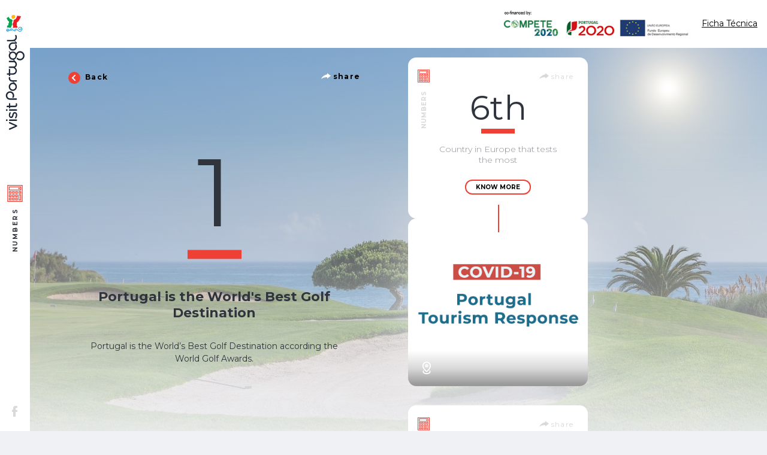

--- FILE ---
content_type: text/html; charset=UTF-8
request_url: https://cantskipfacts.com/numbers/1-3/
body_size: 12066
content:

<!doctype html>
<html lang="en-US">
  <head>
  <meta charset="utf-8">
  <meta http-equiv="x-ua-compatible" content="ie=edge">
  <meta name="viewport" content="width=device-width, initial-scale=1">
  <link rel="shortcut icon" type="image/png" href="https://cantskipfacts.com/wp-content/themes/turismo-facts/dist/images/favicon.png">
  <!-- Google Tag Manager -->
  <script>(function(w,d,s,l,i){w[l]=w[l]||[];w[l].push({'gtm.start':
  new Date().getTime(),event:'gtm.js'});var f=d.getElementsByTagName(s)[0],
  j=d.createElement(s),dl=l!='dataLayer'?'&l='+l:'';j.async=true;j.src=
  'https://www.googletagmanager.com/gtm.js?id='+i+dl;f.parentNode.insertBefore(j,f);
  })(window,document,'script','dataLayer','GTM-5HW6D9B');</script>
  <!-- End Google Tag Manager -->
  <title>1 | Can’t Skip Facts</title>
<meta name='robots' content='noindex,nofollow' />

<!-- The SEO Framework by Sybre Waaijer -->
<meta name="description" content="Portugal is the World&#8217;s Best Golf Destination according the World Golf Awards." />
<meta property="og:image" content="https://cantskipfacts.com/wp-content/uploads/2018/03/iStock-538930543.jpg" />
<meta property="og:image:width" content="2449" />
<meta property="og:image:height" content="1224" />
<meta property="og:locale" content="en_US" />
<meta property="og:type" content="article" />
<meta property="og:title" content="1 | Can’t Skip Facts" />
<meta property="og:description" content="Portugal is the World&#8217;s Best Golf Destination according the World Golf Awards." />
<meta property="og:url" content="https://cantskipfacts.com/numbers/1-3/" />
<meta property="og:site_name" content="Can’t Skip Facts" />
<meta property="fb:app_id" content="840540622778069" />
<meta property="article:published_time" content="2018-03-15T17:47+00:00" />
<meta property="article:modified_time" content="2018-03-15T17:47+00:00" />
<meta property="og:updated_time" content="2018-03-15T17:47+00:00" />
<meta name="twitter:card" content="summary_large_image" />
<meta name="twitter:title" content="1 | Can’t Skip Facts" />
<meta name="twitter:description" content="Portugal is the World&#8217;s Best Golf Destination according the World Golf Awards." />
<meta name="twitter:image" content="https://cantskipfacts.com/wp-content/uploads/2018/03/iStock-538930543.jpg" />
<meta name="twitter:image:width" content="2449" />
<meta name="twitter:image:height" content="1224" />
<link rel="canonical" href="https://cantskipfacts.com/numbers/1-3/" />
<!-- / The SEO Framework by Sybre Waaijer | 4.73ms meta | 0.47ms boot -->

<link rel='dns-prefetch' href='//code.jquery.com' />
<link rel="stylesheet" href="/wp-includes/css/dist/block-library/style.min.css?ver=5.4.18">
<link rel="stylesheet" href="/wp-content/themes/turismo-facts/dist/styles/main.css">
</head>
  <body class="numbers-template-default single single-numbers postid-218 bg-grey main-font 1-3 sidebar-primary" id="barba-wrapper">
    <!-- Google Tag Manager (noscript) -->
    <noscript><iframe src="https://www.googletagmanager.com/ns.html?id=GTM-5HW6D9B"
    height="0" width="0" style="display:none;visibility:hidden"></iframe></noscript>
    <!-- End Google Tag Manager (noscript) -->
    <!--[if IE]>
      <div class="alert alert-warning">
        You are using an <strong>outdated</strong> browser. Please <a href="http://browsehappy.com/">upgrade your browser</a> to improve your experience.      </div>
    <![endif]-->

    <div class="barba-container">
      <header class="fixed top-0 h-100-vh z-2 w-50 pt-l bg-white tc">
  <a class="mt-l" href="https://cantskipfacts.com/">
    <svg width="32" height="193" viewBox="0 0 32 193" xmlns="http://www.w3.org/2000/svg" xmlns:xlink="http://www.w3.org/1999/xlink">
      <defs><path id="a" d="M7.023.603H.173v6.706h6.85V.603z"/></defs>
      <g fill="none" fill-rule="evenodd"><path d="M26.594 21.256c.481.22.44.734.85.99.467.81 1.004 1.736.582 2.748.297 1.404-.944 1.926-1.495 3.012-.34.131-.555.617-1.023.412-.26.217-.656.251-.95.193-.123.222-.403.012-.566.149-2.031.178-3.272-1.604-4.623-2.885-.199-.246-.479-.258-.709-.53-.34-.014-.57-.421-.934-.21-.273.157-.53.352-.853.365-.072.234-.39.046-.342.329-.628.13-.367 1.118-1.14.869-.302.105-.374-.259-.611-.3.048-.313-.065-.479.081-.74.462-.23.906-.603 1.32-.861.07-.222.422-.222.62-.369l.226-.173c.649.085 1.408-.085 1.942.244.644.227 1.286.89 1.792 1.31.47.657 1.092 1.496 1.83 1.657.175.467.853.26 1.272.386l.282-.051c.25-.083.635 0 .784-.259.326.024.539-.266.845-.307l.223-.161c.323-.342.877-.676.882-1.218.275-.234-.024-.525.081-.845.27-.973-.141-1.808-.577-2.572-.372-.202-.767-.546-1.193-.724-.858-.059-1.904-.115-2.304.541-.034.496-.714.386-.484 1-.125.701.517.928.845 1.394.534-.166.743.39 1.277.22.302-.144.457-.464.63-.715-.084-.217-.204-.42-.141-.693.275-.007.127-.364.404-.373.278-.032.149.29.317.405.258.283.227.846.122 1.247-.175.073-.096.256-.122.395-.331.451-.786.798-1.306.861-1.035-.11-1.847-.468-2.455-1.39-.283-.376-.616-.899-.398-1.433l.11-.049c-.22-.234.216-.378.08-.57.273-.709.792-1.407 1.556-1.64.49.192.863-.289 1.392-.181.633.163 1.277.314 1.88.522" fill="#0095DA"/><path d="M14.174 26.851c.603.557 1.554.606 2.333.393.67-.19 1.018-.817 1.617-1.186.194 0 .304.218.495.225-.589.705-1.008 1.476-1.89 1.754-.608.108-1.329.293-1.952.059-.517-.027-.776-.344-1.217-.564v-.112a5.487 5.487 0 0 1-.886-1.079c-.227-.168-.225-.341-.445-.453-.087-.376-.503-.67-.784-.906-.325-.351-.927-.278-1.449-.285-.958-.037-1.305 1.186-2.108 1.415-.1.21-.402.193-.388.456.882.39 1.205-.685 1.89-.854.824-.139 1.5.332 1.885 1.023.182.317.669.593.558 1.078-.122.1-.273.127-.445.105a10.328 10.328 0 0 1-1.447-1.293c-.354-.034-.587.242-.944.224-.421.223-.586.706-1.109.681-.486 0-.886-.207-1.339-.288-.115-.205-.37-.07-.555-.112-.338-.478-.515-1.132-.77-1.706-.172-.136-.112-.385-.337-.502-.259-.142-.577.148-.61-.286-.9-.044-1.438.652-1.78 1.362-.015.47.045 1.01.498 1.186.23.31.747.151.833.573.259-.107.592-.007.779-.285.057-.415-.053-.754-.33-1.02-.449-.28-.698.28-1.115.227l-.285.056c-.249-.071.046-.266-.048-.454.36-.661 1.184-.61 1.835-.51.62.185.592.988.994 1.36.154.687-.476 1.004-.826 1.42-.635.57-1.303-.123-2.003-.064-.369-.07-.675-.305-.943-.62-.415-.7-.439-1.774-.17-2.545l.17-.288c.711-.725 1.739-1.337 2.888-1.079 1.14.364 1.17 1.687 1.83 2.497l.223.114c.1-.034-.117-.31.12-.227.175-.4.333-.866.716-1.134.01-.225.261-.337.398-.51.256-.013.347-.493.714-.396.246-.517.903-.263 1.276-.566 2.115-.302 2.93 1.865 4.123 3.116" fill="#0095DA"/><g transform="translate(9.646 .06)"><mask id="b" fill="#fff"><use xlink:href="#a"/></mask><path d="M6.676 2.377c.096.659.515 1.252.273 1.979-.156.102-.141.312-.22.4-.142.298-.13.674-.441.903-.151.408-.628.63-.838.913-.834.678-1.96.898-3.057.62-.496-.02-.613-.118-.932-.364a7.3 7.3 0 0 0-.589-.637c-.158-.144-.13-.483-.204-.813-.143-.388 0-.676 0-1.022a2.74 2.74 0 0 1-.495-1.132c.191-.647.826-.886 1.307-1.316.916-.81 2.23-1.76 3.584-1.066.697.344 1.13.903 1.612 1.535" fill="#FDB913" mask="url(#b)"/></g><path d="M20.114 1.882c.328.36.644.77.951 1.184.31.068.46-.283.723-.337.238-.234.52-.593.89-.622.356.066.483.349.782.566.008.256.233.473.381.622.62-.134 1.22-.463 1.861-.52.379.513-.007 1.196-.136 1.709-.173.632-.515 1.051-.774 1.642.01.325-.247.537-.397.793-.075.425-.24.769-.499 1.02.05.315-.316.322-.27.618-.707.658-.776 1.571-1.502 2.218-.288.498-.75.83-1.116 1.244-.314.527-.891.542-1.275 1.14-.254.024-.39.354-.618.444-.414.554.089 1.142 0 1.76.403.627-.026 1.325-.05 1.984-.132.305-.321.427-.446.739.034.742 1 1.252 1.373 1.345l.235.156c.004.12-.458.283-.676.646.08.342.652.45.73.671-.19.264-.727.305-.818.547.194.264.826.283 1.04.5.035.296-.355.21-.494.381-1.148.222-2.386.222-3.457-.17-.855-.118-1.66.192-2.503.285-.354-.061-.374.188-.704.007l-.232-.007c-.159.212-.626-.457-.611-.79.177-.255-.149-.76.278-.857.242-.381.486-.906.222-1.355-.709-.64-.474-1.679-.89-2.435.064-.654-.099-1.35.28-1.984l.11-.234c.364-.994 1.33-1.82 1.111-2.997-.139-.288.005-.356-.076-.554-.063-.337-.228-.469-.036-.864.285-1.293 1.741-1.489 2.673-2.208 1.059-.237 1.578-1.45 2.112-2.27l.11-.39c.57-.479.473-1.433.944-2.048-.057-.212.082-.351.173-.507.031-.4.16-.891.318-1.238l.283.166" fill="#ED1D24"/><path d="M5.023 3.774c.846.912 1.263 2.425 2.29 3.113.348.569.987.92 1.62 1.016.337.449 1.037.268 1.437.678.498-.151.546.451 1.001.4.21.3.496.522.616.908.182 1.142-.738 1.818-.724 2.89-.565 1.178.12 2.383.05 3.628.032.32-.02.6-.16.847-.017 1.054-.704 1.767-1.334 2.489-.232.732.278 1.757-.39 2.325-.3.005-.525.227-.841.227-.518.188-1.217.118-1.773.059-.187-.266-.625.059-.78-.286-.269-.187-.724-.107-1.004-.114-.697-.071-1.32.024-2.087-.069a1.302 1.302 0 0 1-.495.015c-.245-.139.064-.434.234-.544.288-.164.264-.147.384-.259.069-.32-.607-.256-.52-.578.208-.154.757-.315.685-.652-.127-.4-.704-.476-.772-.803.52-.444 1.337-.6 2.075-.624.081-.227.402-.112.385-.332.08-.237.353-.469.166-.737-.086-.137.04-.266-.113-.405.07-.247.082-.45.058-.679.218-.248-.087-.502.167-.732-.057-.527.307-.99.33-1.359-.033-.24.109-.151.233-.478.122-.332.273-.374.324-.576.057-.205-.032-1.198-.604-1.496-.618-.244-.867-.898-1.337-1.25-.467-.678-.66-1.666-1.339-2.208-.062-.586-.323-.637-.414-1.276-.19-.273-.328-.788-.386-.99.357-.333 1.054.387 1.275-.013-.015-.242-.115-.876.134-.96.41.015.889.24 1.166.096.321-.268-.043-1.271.443-1.271" fill="#00A651"/><path d="M5.852 181.049c0 .539.312.951.839 1.13l9.746 4.158-9.682 4.078c-.6.214-.903.62-.903 1.21 0 .659.54 1.218 1.174 1.218a1.5 1.5 0 0 0 .46-.095l.13-.042.02-.01 11.039-4.978c.79-.364.955-.925.955-1.33v-.105c0-.578-.306-1.005-.958-1.305L7.58 179.973a1.57 1.57 0 0 0-.553-.118c-.647 0-1.174.537-1.174 1.194m-4.99-4.285c0 .798.53 1.376 1.253 1.376h.323c.711 0 1.25-.59 1.25-1.376 0-.798-.539-1.399-1.25-1.399h-.323c-.724 0-1.253.588-1.253 1.399m4.989 0a1.2 1.2 0 0 0 1.198 1.195h11.31c.671 0 1.196-.537 1.196-1.22 0-.678-.517-1.193-1.195-1.193H7.05c-.67 0-1.198.534-1.198 1.218m5.73-9.222l-.02.051c-.488 1.645-.953 3.202-2.019 3.202h-.045c-1.004 0-1.677-.94-1.677-2.343 0-1.05.34-2.204.982-3.368.05-.09.125-.288.125-.534 0-.6-.472-1.096-1.044-1.096-.403 0-.772.225-.997.608-.723 1.36-1.135 2.938-1.135 4.339 0 2.787 1.619 4.736 3.947 4.736h.05c2.619 0 3.344-2.63 3.883-4.55.487-1.785.954-3.149 2.084-3.149h.046c1.111 0 1.851 1.015 1.851 2.526 0 1.369-.45 2.745-1.339 4.068a1.05 1.05 0 0 0-.196.63c0 .597.47 1.09 1.05 1.09.414 0 .72-.234.883-.451 1.042-1.501 1.672-3.458 1.672-5.237 0-2.953-1.65-4.94-4.12-4.94h-.05c-2.63 0-3.414 2.658-3.931 4.418m-5.73-7.738a1.2 1.2 0 0 0 1.198 1.195h11.31c.671 0 1.196-.537 1.196-1.222 0-.684-.517-1.194-1.195-1.194H7.05c-.67 0-1.198.537-1.198 1.22m-4.989.001c0 .795.53 1.373 1.253 1.373h.323c.711 0 1.25-.593 1.25-1.373 0-.8-.539-1.404-1.25-1.404h-.323c-.724 0-1.253.593-1.253 1.404m16.425-10.421l.048.271c.05.198.126.496.126.937 0 1.37-.618 2.011-1.95 2.011h-7.39v-3.219c0-.614-.484-1.117-1.073-1.117-.578 0-1.071.512-1.071 1.117v3.22H3.124c-.652 0-1.2.558-1.2 1.22 0 .67.527 1.198 1.2 1.198h2.853v.856c0 .588.493 1.09 1.07 1.09.57 0 1.074-.51 1.074-1.09v-.856h7.64c2.514 0 3.898-1.41 3.898-3.97 0-.757-.115-1.406-.371-2.026-.16-.44-.527-.705-.956-.705a1.05 1.05 0 0 0-1.044 1.063m-9.328-42.16V105.4c0-.425-.36-.798-.776-.798h-.73c-.42 0-.784.373-.784.798v1.823m11.472 8.78l-5.148-5.247h-.532l-.235.237v.542l5.912 6.017.25.264.929.942h.534m-1.71-39.845l-5.148-5.25h-.532l-.235.24v.537l5.912 6.022.25.257.929.946h.534m-.108-34.832l-.256-.26-3.627-3.696h-.527l-.232.239v.54l3.624 3.694.251.256.34.347h.535l.23-.24" fill="#1E2837"/><path d="M14.62 116.957c.703.415 1.25.978 1.664 1.693.412.713.613 1.47.613 2.285 0 .805-.201 1.561-.613 2.274a4.567 4.567 0 0 1-1.665 1.693c-.7.42-1.444.628-2.24.628-.797 0-1.53-.208-2.232-.628a4.555 4.555 0 0 1-1.667-1.693 4.475 4.475 0 0 1-.608-2.274c0-.816.198-1.572.608-2.285a4.573 4.573 0 0 1 1.667-1.693 4.269 4.269 0 0 1 2.233-.625 4.3 4.3 0 0 1 2.24.625m-5.625-2.03a6.698 6.698 0 0 0-2.5 2.555 6.912 6.912 0 0 0-.918 3.453c0 1.22.309 2.372.917 3.445a6.698 6.698 0 0 0 2.501 2.555 6.641 6.641 0 0 0 3.385.932 6.59 6.59 0 0 0 3.387-.932 6.716 6.716 0 0 0 2.508-2.555 6.91 6.91 0 0 0 .91-3.445 6.93 6.93 0 0 0-.91-3.453 6.768 6.768 0 0 0-2.508-2.555 6.636 6.636 0 0 0-6.772 0m-.086-5.86c.625.598 1.389.91 2.34.91h7.152c.415 0 .784.376.784.801v.732c0 .427-.37.803-.784.803h-7.186c-1.506 0-2.821-.522-3.894-1.562-1.088-1.066-1.65-2.382-1.65-3.907 0-.424.363-.803.787-.803h.717c.421 0 .785.379.785.803 0 .898.314 1.62.949 2.223m-4.906 20.487c-1.083.702-1.911 1.618-2.462 2.72a7.239 7.239 0 0 0-.827 3.354c0 1.805.635 3.448 1.888 4.892 1.257 1.45 3.037 2.184 5.272 2.184H18.36c.452 0 .824-.38.824-.841v-.752a.835.835 0 0 0-.824-.84H8.209c-1.801 0-3.07-.466-3.873-1.415-.829-.998-1.238-2.055-1.238-3.228 0-1.262.436-2.336 1.341-3.3.867-.947 1.928-1.41 3.248-1.41 1.399 0 2.486.47 3.33 1.425.85.996 1.264 2.067 1.264 3.285 0 .902-.222 1.703-.678 2.437a.85.85 0 0 0-.021.855.808.808 0 0 0 .711.436l.853.008a.824.824 0 0 0 .74-.444c.518-1.001.781-2.119.781-3.327 0-1.103-.273-2.218-.829-3.314-.55-1.103-1.37-2.018-2.43-2.725-1.088-.708-2.339-1.07-3.72-1.07-1.376 0-2.626.362-3.685 1.07m13.512-50.307c1.104 1.105 1.67 2.699 1.67 4.26 0 1.567-.578 3.168-1.703 4.266-1.129 1.094-2.465 1.657-3.991 1.657H6.458c-.416 0-.788-.378-.788-.8v-.735c0-.427.372-.802.788-.802h7.033c.956 0 1.751-.323 2.422-.97.67-.658.984-1.676.984-2.615 0-.964-.335-1.987-.987-2.626-.673-.666-1.463-.99-2.419-.99H6.458c-.416 0-.788-.379-.788-.804v-.732c0-.427.372-.803.788-.803h7.033c1.552 0 2.9.574 4.024 1.694M7.38 48.853c-1.226 1.41-1.851 3.021-1.851 4.786 0 1.13.28 2.232.807 3.277.541 1.083 1.351 1.979 2.41 2.665 1.042.698 2.263 1.051 3.61 1.051 1.353 0 2.575-.353 3.65-1.051a6.869 6.869 0 0 0 2.372-2.665c.54-1.071.807-2.162.807-3.243 0-1.174-.252-2.258-.752-3.226a.799.799 0 0 0-.717-.442h-.843a.81.81 0 0 0-.706.422.847.847 0 0 0 .019.84c.45.717.666 1.498.666 2.372 0 1.19-.408 2.24-1.234 3.209-.822.942-1.892 1.403-3.262 1.403-1.291 0-2.336-.457-3.189-1.396-.876-.927-1.303-1.977-1.303-3.216 0-1.147.396-2.18 1.215-3.153.79-.935 2.021-1.389 3.787-1.389h5.464c.443 0 .804-.37.804-.825v-.737a.816.816 0 0 0-.804-.82h-5.788c-2.191 0-3.928.72-5.161 2.138m8.855-13.878a.813.813 0 0 0 .022.815c.438.705.646 1.464.646 2.323 0 1.162-.397 2.19-1.207 3.134a3.95 3.95 0 0 1-.608.568l-.4.25c-.611.31-1.313.495-2.132.548l-.04.003h-.008l-.41.012H3.347c-.42 0-.786.376-.786.805v.705c0 .428.367.803.786.803h9.059l.062-.002.048.002.185-.007.122-.002.328-.02.079-.01.29-.029c1.576-.21 2.9-.876 3.909-2.035 1.152-1.367 1.756-2.914 1.756-4.598v-.095c0-1.147-.25-2.206-.73-3.155a.803.803 0 0 0-.703-.432h-.828a.782.782 0 0 0-.688.417M8.473 63.622l-.994-1.015-1.03-1.055h-.534l-.233.237v.542l1.033 1.052.258.256.925.95.53-.003.234-.237" fill="#1E2837"/><path d="M17.115 89.66l-.673-.686-.51-.52-.453-.459a.745.745 0 0 0-1.056 0l-.41.415c-.16-.01-.316-.02-.476-.02h-.81l3.351 3.305c.644.63.829 1.628.834 2.577-.032.78-.218 1.46-.563 2.055a4.392 4.392 0 0 1-1.66 1.561c-.719.371-1.572.571-2.59.571H7.963v-6.598c0-.425-.362-.798-.779-.798h-.73c-.42 0-.784.373-.784.798v6.598H3.191c-.412 0-.786.376-.786.8v.709c0 .427.374.8.79.8H5.67v1.484c0 .422.364.793.784.793h.73c.417 0 .779-.371.779-.793v-1.484h4.443c2.072 0 3.785-.683 5.025-2.104 1.1-1.303 1.699-2.772 1.754-4.37v-.23l-.015-.16c-.088-1.418-.637-2.834-1.64-3.834m-.635-21.097a4.595 4.595 0 0 1-2.841 4.266c-.496.237-1.04.351-1.653.351a4.12 4.12 0 0 1-1.873-.432 4.594 4.594 0 0 1-2.652-4.185c0-1.574.774-2.962 1.96-3.79l.028-.024.278-.185a4.324 4.324 0 0 1 4.475 0c.218.13.417.275.608.434l.053.042.113.1.14.139.032.029a4.602 4.602 0 0 1 1.061 1.686l.048.14.024.08.05.178.01.042.043.187.012.052.026.173.024.173.007.056.02.266.036-.163-.036.17.007.215m2.496-5.385a9.504 9.504 0 0 0-1.243 1.7 6.744 6.744 0 0 0-2.381-2.345 6.665 6.665 0 0 0-3.387-.93 6.67 6.67 0 0 0-3.385.93c-.252.147-.484.31-.716.479h.014l-.36.197c-1.453 1.364-2.356 3.45-2.356 5.44 0 1.215.309 2.374.917 3.458a6.82 6.82 0 0 0 2.508 2.555 6.613 6.613 0 0 0 3.4.932c3.475 0 5.762-2.277 6.792-6.765.343-1.61.982-2.94 1.883-3.953.88-.961 1.957-1.43 3.3-1.43.916 0 1.754.232 2.569.71a4.94 4.94 0 0 1 1.897 1.938c.474.827.702 1.686.702 2.613a5.25 5.25 0 0 1-.702 2.619 5.037 5.037 0 0 1-1.897 1.937 4.964 4.964 0 0 1-2.568.71 5.133 5.133 0 0 1-2.484-.622 4.986 4.986 0 0 1-1.31-1.069.808.808 0 0 0-.719-.27.834.834 0 0 0-.63.449l-.326.651c-.148.3-.122.674.11.927 1.474 1.628 3.023 2.343 5.359 2.343 2.062 0 3.859-.756 5.325-2.25 1.463-1.493 2.206-3.316 2.206-5.425 0-2.106-.743-3.926-2.206-5.424-1.466-1.491-3.263-2.248-5.325-2.248-1.979 0-3.65.722-4.987 2.143" fill="#1E2837"/></g>
    </svg>
  </a>
  <nav class="js-nav-container mt-l mt-xl-l pt-m pt-xxl-l">
    <a href="https://cantskipfacts.com/numbers" class="js-nav-numbers relative db label nav-item nav-item--numbers">
      <svg class="mb-xl c-grey-light hv-red td-30" width="26" height="28" viewBox="0 0 26 28" xmlns="http://www.w3.org/2000/svg">
        <g fill-rule="nonzero"><path d="M.15 0v28h25.7V0H.15zm24.412 26.705H1.438V1.295h23.124v25.41z"/><path d="M8.15 25.562h4.338v-4.359H8.15v4.36zm1.294-3.058h1.749v1.757H9.444v-1.757zM8.15 20.037h4.338v-4.36H8.15v4.36zm1.294-3.059h1.749v1.758H9.444v-1.758zM7.124 21.203H2.786v4.36h4.338v-4.36zM5.83 24.261H4.08v-1.757h1.75v1.757zM7.124 10.15H2.786v4.36h4.338v-4.36zM5.83 13.209H4.08V11.45h1.75v1.758zM7.124 15.677H2.786v4.36h4.338v-4.36zM5.83 18.736H4.08v-1.758h1.75v1.758zM13.514 20.037h4.337v-4.36h-4.337v4.36zm1.294-3.059h1.749v1.758h-1.75v-1.758zM8.15 14.51h4.338v-4.36H8.15v4.36zm1.294-3.059h1.749v1.758H9.444V11.45zM18.876 14.51h4.338v-4.36h-4.338v4.36zm1.294-3.059h1.749v1.758H20.17V11.45zM13.514 25.562h4.337v-4.359h-4.337v4.36zm1.294-3.058h1.749v1.757h-1.75v-1.757zM18.876 25.562h4.338v-9.885h-4.338v9.885zm1.294-8.584h1.749v7.283H20.17v-7.283zM13.514 14.51h4.337v-4.36h-4.337v4.36zm1.294-3.059h1.749v1.758h-1.75V11.45zM23.214 2.438H2.786v6.545h20.428V2.438zm-1.295 5.245H4.081V3.739h17.838v3.944z"/><path d="M18.682 4.621h2.169v2.18h-2.169z"/></g>
      </svg>
      <p class="absolute uppercase f5 fw-7 c-grey-dark tracked-mega">Numbers</p>
    </a>
    <a href="https://cantskipfacts.com/testimonials" class="js-nav-testimonials relative db label nav-item nav-item--testimonials">
      <svg class="mb-xl c-grey-light hv-red td-30" width="34" height="28" viewBox="0 0 34 27" xmlns="http://www.w3.org/2000/svg">
        <path d="M7.286 7.571a3.647 3.647 0 0 0 3.643-3.642A3.647 3.647 0 0 0 7.286.286a3.647 3.647 0 0 0-3.643 3.643A3.647 3.647 0 0 0 7.286 7.57zm0-6.071c1.34 0 2.428 1.09 2.428 2.429 0 1.339-1.089 2.428-2.428 2.428A2.431 2.431 0 0 1 4.857 3.93c0-1.34 1.09-2.429 2.429-2.429zM26.714 7.571a3.647 3.647 0 0 0 3.643-3.642A3.647 3.647 0 0 0 26.714.286a3.647 3.647 0 0 0-3.643 3.643 3.647 3.647 0 0 0 3.643 3.642zm0-6.071c1.34 0 2.429 1.09 2.429 2.429 0 1.339-1.09 2.428-2.429 2.428a2.431 2.431 0 0 1-2.428-2.428c0-1.34 1.089-2.429 2.428-2.429zM32.786 8.786v7.893a1.824 1.824 0 0 1-1.822 1.821v-6.679a3.04 3.04 0 0 0-3.035-3.035h-3.036a.607.607 0 0 0-.607.607v3.643h-4.857a.607.607 0 0 0-.608.607v1.821H15.18v-1.821a.607.607 0 0 0-.608-.607H9.714V9.393a.607.607 0 0 0-.607-.607H6.071a3.04 3.04 0 0 0-3.035 3.035V18.5a1.824 1.824 0 0 1-1.822-1.821V8.786H0v7.893c0 1.241.751 2.308 1.821 2.778V27h1.215v-7.286h6.071v6.679c0 .335.272.607.607.607H12.75V16.679h8.5V27h3.036a.607.607 0 0 0 .607-.607v-6.679H30.964V27h1.215v-7.543A3.037 3.037 0 0 0 34 16.679V8.786h-1.214zm-20.643 6.678H7.286v-3.643H6.07v4.25c0 .336.272.608.608.608h4.25c.334 0 .607.272.607.607v8.5H10.32v-6.679a.607.607 0 0 0-.607-.607H4.25v-6.679c0-1.004.817-1.821 1.821-1.821H8.5v3.643c0 .335.272.607.607.607h4.857v1.214h-1.821zM24.286 18.5a.607.607 0 0 0-.607.607v6.679h-1.215v-8.5c0-.335.273-.607.607-.607h4.25a.607.607 0 0 0 .608-.608v-4.25h-1.215v3.643H20.036V14.25h4.857a.607.607 0 0 0 .607-.607V10h2.429c1.004 0 1.821.817 1.821 1.821V18.5h-5.464z"/><path d="M16.393 8.179h3.643v1.214h-3.643z"/><path d="M15.786 5.75a1.824 1.824 0 0 0-1.822 1.821V10c0 1.004.817 1.821 1.822 1.821h4.857A1.824 1.824 0 0 0 22.464 10v-.423l1.113-1.669a.606.606 0 0 0-.506-.944h-.71a1.825 1.825 0 0 0-1.718-1.214h-4.857zm5.464 1.821c0 .336.272.608.607.608h.08l-.585.877a.61.61 0 0 0-.102.337V10a.608.608 0 0 1-.607.607h-4.857a.608.608 0 0 1-.607-.607V7.571c0-.334.272-.607.607-.607h4.857c.334 0 .607.273.607.607z"/>
      </svg>
      <p class="absolute uppercase f5 fw-7 c-grey-dark tracked-mega">Testimonials</p>
    </a>
    <a href="https://cantskipfacts.com/news" class="js-nav-news relative db label nav-item nav-item--news">
      <svg class="mb-xl c-grey-light hv-red td-30" width="29" height="30" viewBox="0 0 29 30" xmlns="http://www.w3.org/2000/svg">
        <g fill-rule="nonzero"><path d="M26.684.296h-20.7c-1.2 0-2.177.985-2.177 2.195v24.905c0 .26.053.506.138.737H2.319a.73.73 0 0 1-.725-.731V6.084a.73.73 0 0 1 .725-.73V3.886c-1.2 0-2.175.986-2.175 2.196v21.318c0 1.211.975 2.196 2.175 2.196l24.366-.007c1.197 0 2.173-.985 2.173-2.194V2.49c-.002-1.21-.977-2.195-2.174-2.195zm.724 27.1a.73.73 0 0 1-.725.734h-20.7a.73.73 0 0 1-.726-.734V2.491a.73.73 0 0 1 .726-.73h20.7c.398 0 .725.327.725.73v24.905z"/><path d="M23.516 18.327H9.15c-.277 0-.501.233-.501.52v.3c0 .286.224.52.5.52h14.367c.276 0 .5-.235.5-.52v-.3a.514.514 0 0 0-.5-.52zM23.516 22.079H9.15a.51.51 0 0 0-.501.519v.298c0 .288.224.522.5.522h14.367c.276 0 .5-.234.5-.522v-.298a.512.512 0 0 0-.5-.52zM10.138 16.156h5.885c.82 0 1.486-.674 1.486-1.503v-6.01c0-.829-.666-1.503-1.486-1.503h-5.885c-.82 0-1.487.675-1.487 1.503v6.01c0 .83.667 1.503 1.487 1.503zm0-7.513h5.885l-.003 6.01h-5.882v-6.01zM19.146 8.848h4.225a.65.65 0 1 0 0-1.302h-4.225a.65.65 0 0 0 0 1.302zM19.146 12.47h4.225a.65.65 0 1 0 0-1.302h-4.225a.651.651 0 0 0 0 1.302zM19.146 16.091h4.225a.649.649 0 0 0 .644-.65c0-.359-.29-.651-.644-.651h-4.225a.651.651 0 0 0 0 1.301z"/></g>
      </svg>
      <p class="absolute uppercase f5 fw-7 c-grey-dark tracked-mega">News</p>
    </a>
  </nav>

  <div class="absolute bottom-20 w-50">
    <!-- <p class="absolute left-p-50 bottom-110 dn db-l pr-xl bd-r1 fw-3 c-grey tracked rotate-n-90 origin-left">#CantSkipPortugal</p> -->
    <ul class="td-40">
      <li class="mt-m">
        <a href="#" class="js-fb">
          <svg class="c-grey-light hv-grey td-30" width="10" height="18" viewBox="0 0 10 18" xmlns="http://www.w3.org/2000/svg">
            <path d="M2.069 9.947V18h3.917V9.986H8.66l.648-3.342H6.014v-2.45c0-.34.18-.791.73-.791h1.903V0H5.092C3.866 0 2.055 1.51 2.055 3.116V6.55H0v3.383l2.069.014z" fill-rule="evenodd"/>
          </svg>
        </a>
      </li>
      <!-- <li class="mt-m">
        <a href="#" class="js-twitter-share">
          <svg class="c-grey-light hv-grey td-30" width="17" height="14" viewBox="0 0 17 14" xmlns="http://www.w3.org/2000/svg">
            <path d="M14.997 2.214A3.538 3.538 0 0 0 16.53.26a6.939 6.939 0 0 1-2.214.858A3.462 3.462 0 0 0 11.77 0C9.844 0 8.282 1.583 8.282 3.534c0 .277.03.547.09.806C5.474 4.192 2.905 2.785 1.185.647.884 1.17.71 1.777.71 2.424c0 1.226.616 2.308 1.552 2.942a3.435 3.435 0 0 1-1.58-.442v.044c0 1.712 1.202 3.141 2.798 3.466a3.451 3.451 0 0 1-1.575.06c.443 1.404 1.731 2.426 3.258 2.455A6.94 6.94 0 0 1 0 12.412 9.776 9.776 0 0 0 5.346 14c6.416 0 9.924-5.386 9.924-10.056 0-.153-.003-.305-.01-.457A7.135 7.135 0 0 0 17 1.657a6.904 6.904 0 0 1-2.003.557z" fill-rule="evenodd"/>
          </svg>
        </a>
      </li> -->
    </ul>
  </div>

</header>
      <div class="wrap container" role="document">
        <div class="content row">
          <div class="h-80 ph-m pv-m bg-white tr">
            <img src="https://cantskipfacts.com/wp-content/themes/turismo-facts/assets/images/logos.jpg" alt="logos" class="mr-m mh-p-100 mw-p-60 v-mid">
            <a href="https://cantskipfacts.com/wp-content/themes/turismo-facts/assets/images/Ficha-Tecnica-CantSkipFacts.pdf" target="blank" class="f3 t-underline">Ficha Técnica</a>
          </div>
          <main class="main">
            
    
<div class="relative flex flex-wrap h-100-vh-ns">
      <style>
      .bg-image {
        background-image: none;
      }
      @media screen and (min-width: 30em) {
        .bg-image {
          background-image: url(/wp-content/uploads/2018/03/iStock-538930543.jpg);
        }
      }
    </style>
    <div class="relative flex flex-wrap w-p-100 h-100-vh-ns bg-cover bg-fade bg-image">
      <article class="relative z-2 w-p-100 w-p-50-l mt-s pt-xl pt-xxl-ns pb-xxxl ph-m ph-xxl-ns h-p-100-ns post-218 numbers type-numbers status-publish has-post-thumbnail hentry">
        <a href="https://cantskipfacts.com/" class="fl f4 fw-7 tracked c-white-ns hv-arrow">
          <span class="relative dib v-mid mr-xs td-30 back-arrow"></span>
          Back
        </a>
        <a href="#" class="fr f4 fw-7 tracked c-white-ns js-fb" data-url="https://cantskipfacts.com/numbers/1-3/">
          <svg width="16" height="10" viewBox="0 0 16 10" xmlns="http://www.w3.org/2000/svg"><path d="M9.905 0L16 4.63 9.905 9.26V7.036C9.58 7.022 3.928 6.661 0 10c1.572-4.709 6.51-6.942 9.905-7.778V0z" fill-rule="evenodd"/></svg>
          share
        </a>
        <div class="relative center-v-ns tc wrapper wrapper--text pt-xxl pt-xxxl-ns pt0-l">
          <h1 class="relative mb-xl mb-xxl-ns h3 h1-ns c-grey-dark underline underline--red underline--big">1</h1>
                      <p class="mb-xl f2-ns fw-7 c-grey-dark">Portugal is the World's Best Golf Destination</p>
                    <div class="f3 lh-15 c-grey-dark">
            <p>Portugal is the World&#8217;s Best Golf Destination according the World Golf Awards.</p>
          </div>
        </div>
      </article>
    <section class="js-shuffle relative z-2 w-p-100 w-p-50-l wrapper wrapper--big of-initial-hard">
    

            
<div class="js-shuffle-item relative w-p-100 mxw-332-ns ph-m pv-m vertical-line vertical-line--bottom vertical-line--red hide-line">
  <div class="js-target td-30 scale0">
    <div class="pt-m ph-m pb-xl br-14 bg-white of-hidden tc">
      <div class="mt-xs">
        <div class="relative fl label">
          <svg class="c-red" width="20" height="22" viewBox="0 0 26 28" xmlns="http://www.w3.org/2000/svg"><g fill-rule="nonzero"><path d="M.15 0v28h25.7V0H.15zm24.412 26.705H1.438V1.295h23.124v25.41z"/><path d="M8.15 25.562h4.338v-4.359H8.15v4.36zm1.294-3.058h1.749v1.757H9.444v-1.757zM8.15 20.037h4.338v-4.36H8.15v4.36zm1.294-3.059h1.749v1.758H9.444v-1.758zM7.124 21.203H2.786v4.36h4.338v-4.36zM5.83 24.261H4.08v-1.757h1.75v1.757zM7.124 10.15H2.786v4.36h4.338v-4.36zM5.83 13.209H4.08V11.45h1.75v1.758zM7.124 15.677H2.786v4.36h4.338v-4.36zM5.83 18.736H4.08v-1.758h1.75v1.758zM13.514 20.037h4.337v-4.36h-4.337v4.36zm1.294-3.059h1.749v1.758h-1.75v-1.758zM8.15 14.51h4.338v-4.36H8.15v4.36zm1.294-3.059h1.749v1.758H9.444V11.45zM18.876 14.51h4.338v-4.36h-4.338v4.36zm1.294-3.059h1.749v1.758H20.17V11.45zM13.514 25.562h4.337v-4.359h-4.337v4.36zm1.294-3.058h1.749v1.757h-1.75v-1.757zM18.876 25.562h4.338v-9.885h-4.338v9.885zm1.294-8.584h1.749v7.283H20.17v-7.283zM13.514 14.51h4.337v-4.36h-4.337v4.36zm1.294-3.059h1.749v1.758h-1.75V11.45zM23.214 2.438H2.786v6.545h20.428V2.438zm-1.295 5.245H4.081V3.739h17.838v3.944z"/><path d="M18.682 4.621h2.169v2.18h-2.169z"/></g></svg>
          <p class="absolute pr-m uppercase f5 fw-7 c-grey-light tracked">numbers</p>
        </div>
        <a href="#" class="js-fb fr mt-xs mr-s f4 c-grey-light hv-grey tracked td-30" data-url="https://cantskipfacts.com/numbers/6th/">
  <svg width="16" height="10" viewBox="0 0 16 10" xmlns="http://www.w3.org/2000/svg"><path d="M9.905 0L16 4.63 9.905 9.26V7.036C9.58 7.022 3.928 6.661 0 10c1.572-4.709 6.51-6.942 9.905-7.778V0z" fill-rule="evenodd"/></svg>
  share
</a>
      </div>
      <h2 class="relative mb-xl mt-xl pt-s ph-l f1 h2-ns lh-1 c-grey-dark break-word underline underline--red">
        <a href="https://cantskipfacts.com/numbers/6th/">6th</a></h2>
      <div class="js-post-content mb-l ph-l f3 fw-3 c-grey">
        <a href="https://cantskipfacts.com/numbers/6th/">Country in Europe that tests the most</a>
      </div>
      <a href="https://cantskipfacts.com/numbers/6th/" class="dib mb-s ph-m pv-xs bc-red br-14 bw-2 f5 fw-7 uppercase hv-btn-white td-30">Know more</a>
    </div>
    <a href="https://cantskipfacts.com/numbers/6th/" class="relative db h-280 br-14 of-hidden bg-cover bg-center shadow-tile-image" style="background-image: url('/wp-content/uploads/2020/06/Portugal_640x360-1.png')">
      <div class="absolute left-24 bottom-20 c-white z-1">
        <svg class="v-mid" width="14" height="21" viewBox="0 0 14 21" xmlns="http://www.w3.org/2000/svg"><path d="M6.125 7a.876.876 0 1 1 1.751.001A.876.876 0 0 1 6.125 7zm3.5 0A2.628 2.628 0 0 0 7 4.375 2.628 2.628 0 0 0 4.375 7 2.628 2.628 0 0 0 7 9.625 2.628 2.628 0 0 0 9.625 7zm1.652 8.912c.245.228.536.588.536 1.01 0 1.102-1.977 2.328-4.813 2.328-2.836 0-4.813-1.227-4.813-2.327 0-.423.291-.783.536-1.01l-1.195-1.28c-.713.666-1.09 1.458-1.09 2.29C.438 19.209 3.32 21 7 21s6.563-1.791 6.563-4.077c0-.832-.377-1.624-1.09-2.29l-1.196 1.279zM7 1.75A5.256 5.256 0 0 1 12.25 7c0 3.957-3.849 7.401-5.25 8.524C5.599 14.4 1.75 10.957 1.75 7A5.256 5.256 0 0 1 7 1.75zm-.501 15.592l.501.351.501-.35C7.767 17.155 14 12.728 14 7c0-3.86-3.14-7-7-7S0 3.14 0 7c0 5.73 6.233 10.156 6.499 10.342z" fill-rule="evenodd"/></svg>
        <p class="dib ml-s f3 fw-7 tracked"></p>
      </div>
    </a>
    <div class="absolute right-0 left-0 z-n-1 h-280 br-14 shadow-image" style="background-image: url('/wp-content/uploads/2020/06/Portugal_640x360-1.png')"></div>
  </div>
</div>
                
<div class="js-shuffle-item relative w-p-100 mxw-332-ns ph-m pv-m vertical-line vertical-line--bottom vertical-line--red hide-line">
  <div class="js-target td-30 scale0">
    <div class="pt-m ph-m pb-xl br-14 bg-white of-hidden tc">
      <div class="mt-xs">
        <div class="relative fl label">
          <svg class="c-red" width="20" height="22" viewBox="0 0 26 28" xmlns="http://www.w3.org/2000/svg"><g fill-rule="nonzero"><path d="M.15 0v28h25.7V0H.15zm24.412 26.705H1.438V1.295h23.124v25.41z"/><path d="M8.15 25.562h4.338v-4.359H8.15v4.36zm1.294-3.058h1.749v1.757H9.444v-1.757zM8.15 20.037h4.338v-4.36H8.15v4.36zm1.294-3.059h1.749v1.758H9.444v-1.758zM7.124 21.203H2.786v4.36h4.338v-4.36zM5.83 24.261H4.08v-1.757h1.75v1.757zM7.124 10.15H2.786v4.36h4.338v-4.36zM5.83 13.209H4.08V11.45h1.75v1.758zM7.124 15.677H2.786v4.36h4.338v-4.36zM5.83 18.736H4.08v-1.758h1.75v1.758zM13.514 20.037h4.337v-4.36h-4.337v4.36zm1.294-3.059h1.749v1.758h-1.75v-1.758zM8.15 14.51h4.338v-4.36H8.15v4.36zm1.294-3.059h1.749v1.758H9.444V11.45zM18.876 14.51h4.338v-4.36h-4.338v4.36zm1.294-3.059h1.749v1.758H20.17V11.45zM13.514 25.562h4.337v-4.359h-4.337v4.36zm1.294-3.058h1.749v1.757h-1.75v-1.757zM18.876 25.562h4.338v-9.885h-4.338v9.885zm1.294-8.584h1.749v7.283H20.17v-7.283zM13.514 14.51h4.337v-4.36h-4.337v4.36zm1.294-3.059h1.749v1.758h-1.75V11.45zM23.214 2.438H2.786v6.545h20.428V2.438zm-1.295 5.245H4.081V3.739h17.838v3.944z"/><path d="M18.682 4.621h2.169v2.18h-2.169z"/></g></svg>
          <p class="absolute pr-m uppercase f5 fw-7 c-grey-light tracked">numbers</p>
        </div>
        <a href="#" class="js-fb fr mt-xs mr-s f4 c-grey-light hv-grey tracked td-30" data-url="https://cantskipfacts.com/numbers/17-000/">
  <svg width="16" height="10" viewBox="0 0 16 10" xmlns="http://www.w3.org/2000/svg"><path d="M9.905 0L16 4.63 9.905 9.26V7.036C9.58 7.022 3.928 6.661 0 10c1.572-4.709 6.51-6.942 9.905-7.778V0z" fill-rule="evenodd"/></svg>
  share
</a>
      </div>
      <h2 class="relative mb-xl mt-xl pt-s ph-l f1 h2-ns lh-1 c-grey-dark break-word underline underline--red">
        <a href="https://cantskipfacts.com/numbers/17-000/">+17 000</a></h2>
      <div class="js-post-content mb-l ph-l f3 fw-3 c-grey">
        <a href="https://cantskipfacts.com/numbers/17-000/">Clean & Safe stamps awarded and +20 000 people trained


</a>
      </div>
      <a href="https://cantskipfacts.com/numbers/17-000/" class="dib mb-s ph-m pv-xs bc-red br-14 bw-2 f5 fw-7 uppercase hv-btn-white td-30">Know more</a>
    </div>
    <a href="https://cantskipfacts.com/numbers/17-000/" class="relative db h-280 br-14 of-hidden bg-cover bg-center shadow-tile-image" style="background-image: url('/wp-content/uploads/2020/06/badge.png')">
      <div class="absolute left-24 bottom-20 c-white z-1">
        <svg class="v-mid" width="14" height="21" viewBox="0 0 14 21" xmlns="http://www.w3.org/2000/svg"><path d="M6.125 7a.876.876 0 1 1 1.751.001A.876.876 0 0 1 6.125 7zm3.5 0A2.628 2.628 0 0 0 7 4.375 2.628 2.628 0 0 0 4.375 7 2.628 2.628 0 0 0 7 9.625 2.628 2.628 0 0 0 9.625 7zm1.652 8.912c.245.228.536.588.536 1.01 0 1.102-1.977 2.328-4.813 2.328-2.836 0-4.813-1.227-4.813-2.327 0-.423.291-.783.536-1.01l-1.195-1.28c-.713.666-1.09 1.458-1.09 2.29C.438 19.209 3.32 21 7 21s6.563-1.791 6.563-4.077c0-.832-.377-1.624-1.09-2.29l-1.196 1.279zM7 1.75A5.256 5.256 0 0 1 12.25 7c0 3.957-3.849 7.401-5.25 8.524C5.599 14.4 1.75 10.957 1.75 7A5.256 5.256 0 0 1 7 1.75zm-.501 15.592l.501.351.501-.35C7.767 17.155 14 12.728 14 7c0-3.86-3.14-7-7-7S0 3.14 0 7c0 5.73 6.233 10.156 6.499 10.342z" fill-rule="evenodd"/></svg>
        <p class="dib ml-s f3 fw-7 tracked"></p>
      </div>
    </a>
    <div class="absolute right-0 left-0 z-n-1 h-280 br-14 shadow-image" style="background-image: url('/wp-content/uploads/2020/06/badge.png')"></div>
  </div>
</div>
                
<div class="js-shuffle-item relative w-p-100 mxw-332-ns ph-m pv-m vertical-line vertical-line--bottom vertical-line--red hide-line">
  <div class="js-target td-30 scale0">
    <div class="pt-m ph-m pb-xl br-14 bg-white of-hidden tc">
      <div class="mt-xs">
        <div class="relative fl label">
          <svg class="c-red" width="20" height="22" viewBox="0 0 26 28" xmlns="http://www.w3.org/2000/svg"><g fill-rule="nonzero"><path d="M.15 0v28h25.7V0H.15zm24.412 26.705H1.438V1.295h23.124v25.41z"/><path d="M8.15 25.562h4.338v-4.359H8.15v4.36zm1.294-3.058h1.749v1.757H9.444v-1.757zM8.15 20.037h4.338v-4.36H8.15v4.36zm1.294-3.059h1.749v1.758H9.444v-1.758zM7.124 21.203H2.786v4.36h4.338v-4.36zM5.83 24.261H4.08v-1.757h1.75v1.757zM7.124 10.15H2.786v4.36h4.338v-4.36zM5.83 13.209H4.08V11.45h1.75v1.758zM7.124 15.677H2.786v4.36h4.338v-4.36zM5.83 18.736H4.08v-1.758h1.75v1.758zM13.514 20.037h4.337v-4.36h-4.337v4.36zm1.294-3.059h1.749v1.758h-1.75v-1.758zM8.15 14.51h4.338v-4.36H8.15v4.36zm1.294-3.059h1.749v1.758H9.444V11.45zM18.876 14.51h4.338v-4.36h-4.338v4.36zm1.294-3.059h1.749v1.758H20.17V11.45zM13.514 25.562h4.337v-4.359h-4.337v4.36zm1.294-3.058h1.749v1.757h-1.75v-1.757zM18.876 25.562h4.338v-9.885h-4.338v9.885zm1.294-8.584h1.749v7.283H20.17v-7.283zM13.514 14.51h4.337v-4.36h-4.337v4.36zm1.294-3.059h1.749v1.758h-1.75V11.45zM23.214 2.438H2.786v6.545h20.428V2.438zm-1.295 5.245H4.081V3.739h17.838v3.944z"/><path d="M18.682 4.621h2.169v2.18h-2.169z"/></g></svg>
          <p class="absolute pr-m uppercase f5 fw-7 c-grey-light tracked">numbers</p>
        </div>
        <a href="#" class="js-fb fr mt-xs mr-s f4 c-grey-light hv-grey tracked td-30" data-url="https://cantskipfacts.com/numbers/1st/">
  <svg width="16" height="10" viewBox="0 0 16 10" xmlns="http://www.w3.org/2000/svg"><path d="M9.905 0L16 4.63 9.905 9.26V7.036C9.58 7.022 3.928 6.661 0 10c1.572-4.709 6.51-6.942 9.905-7.778V0z" fill-rule="evenodd"/></svg>
  share
</a>
      </div>
      <h2 class="relative mb-xl mt-xl pt-s ph-l f1 h2-ns lh-1 c-grey-dark break-word underline underline--red">
        <a href="https://cantskipfacts.com/numbers/1st/">1st</a></h2>
      <div class="js-post-content mb-l ph-l f3 fw-3 c-grey">
        <a href="https://cantskipfacts.com/numbers/1st/">European Country to receive the "Safe Travels" stamp</a>
      </div>
      <a href="https://cantskipfacts.com/numbers/1st/" class="dib mb-s ph-m pv-xs bc-red br-14 bw-2 f5 fw-7 uppercase hv-btn-white td-30">Know more</a>
    </div>
    <a href="https://cantskipfacts.com/numbers/1st/" class="relative db h-280 br-14 of-hidden bg-cover bg-center shadow-tile-image" style="background-image: url('/wp-content/uploads/2020/06/WTTC-SafeTravels-Stamp-Template_VisitPortugal_22-768x658.png')">
      <div class="absolute left-24 bottom-20 c-white z-1">
        <svg class="v-mid" width="14" height="21" viewBox="0 0 14 21" xmlns="http://www.w3.org/2000/svg"><path d="M6.125 7a.876.876 0 1 1 1.751.001A.876.876 0 0 1 6.125 7zm3.5 0A2.628 2.628 0 0 0 7 4.375 2.628 2.628 0 0 0 4.375 7 2.628 2.628 0 0 0 7 9.625 2.628 2.628 0 0 0 9.625 7zm1.652 8.912c.245.228.536.588.536 1.01 0 1.102-1.977 2.328-4.813 2.328-2.836 0-4.813-1.227-4.813-2.327 0-.423.291-.783.536-1.01l-1.195-1.28c-.713.666-1.09 1.458-1.09 2.29C.438 19.209 3.32 21 7 21s6.563-1.791 6.563-4.077c0-.832-.377-1.624-1.09-2.29l-1.196 1.279zM7 1.75A5.256 5.256 0 0 1 12.25 7c0 3.957-3.849 7.401-5.25 8.524C5.599 14.4 1.75 10.957 1.75 7A5.256 5.256 0 0 1 7 1.75zm-.501 15.592l.501.351.501-.35C7.767 17.155 14 12.728 14 7c0-3.86-3.14-7-7-7S0 3.14 0 7c0 5.73 6.233 10.156 6.499 10.342z" fill-rule="evenodd"/></svg>
        <p class="dib ml-s f3 fw-7 tracked"></p>
      </div>
    </a>
    <div class="absolute right-0 left-0 z-n-1 h-280 br-14 shadow-image" style="background-image: url('/wp-content/uploads/2020/06/WTTC-SafeTravels-Stamp-Template_VisitPortugal_22-768x658.png')"></div>
  </div>
</div>
                
<div class="js-shuffle-item relative w-p-100 mxw-332-ns ph-m pv-m vertical-line vertical-line--bottom vertical-line--red hide-line">
  <div class="js-target td-30 scale0">
    <div class="pt-m ph-m pb-xl br-14 bg-white of-hidden tc">
      <div class="mt-xs">
        <div class="relative fl label">
          <svg class="c-red" width="20" height="22" viewBox="0 0 26 28" xmlns="http://www.w3.org/2000/svg"><g fill-rule="nonzero"><path d="M.15 0v28h25.7V0H.15zm24.412 26.705H1.438V1.295h23.124v25.41z"/><path d="M8.15 25.562h4.338v-4.359H8.15v4.36zm1.294-3.058h1.749v1.757H9.444v-1.757zM8.15 20.037h4.338v-4.36H8.15v4.36zm1.294-3.059h1.749v1.758H9.444v-1.758zM7.124 21.203H2.786v4.36h4.338v-4.36zM5.83 24.261H4.08v-1.757h1.75v1.757zM7.124 10.15H2.786v4.36h4.338v-4.36zM5.83 13.209H4.08V11.45h1.75v1.758zM7.124 15.677H2.786v4.36h4.338v-4.36zM5.83 18.736H4.08v-1.758h1.75v1.758zM13.514 20.037h4.337v-4.36h-4.337v4.36zm1.294-3.059h1.749v1.758h-1.75v-1.758zM8.15 14.51h4.338v-4.36H8.15v4.36zm1.294-3.059h1.749v1.758H9.444V11.45zM18.876 14.51h4.338v-4.36h-4.338v4.36zm1.294-3.059h1.749v1.758H20.17V11.45zM13.514 25.562h4.337v-4.359h-4.337v4.36zm1.294-3.058h1.749v1.757h-1.75v-1.757zM18.876 25.562h4.338v-9.885h-4.338v9.885zm1.294-8.584h1.749v7.283H20.17v-7.283zM13.514 14.51h4.337v-4.36h-4.337v4.36zm1.294-3.059h1.749v1.758h-1.75V11.45zM23.214 2.438H2.786v6.545h20.428V2.438zm-1.295 5.245H4.081V3.739h17.838v3.944z"/><path d="M18.682 4.621h2.169v2.18h-2.169z"/></g></svg>
          <p class="absolute pr-m uppercase f5 fw-7 c-grey-light tracked">numbers</p>
        </div>
        <a href="#" class="js-fb fr mt-xs mr-s f4 c-grey-light hv-grey tracked td-30" data-url="https://cantskipfacts.com/numbers/5th-4/">
  <svg width="16" height="10" viewBox="0 0 16 10" xmlns="http://www.w3.org/2000/svg"><path d="M9.905 0L16 4.63 9.905 9.26V7.036C9.58 7.022 3.928 6.661 0 10c1.572-4.709 6.51-6.942 9.905-7.778V0z" fill-rule="evenodd"/></svg>
  share
</a>
      </div>
      <h2 class="relative mb-xl mt-xl pt-s ph-l f1 h2-ns lh-1 c-grey-dark break-word underline underline--red">
        <a href="https://cantskipfacts.com/numbers/5th-4/">5th</a></h2>
      <div class="js-post-content mb-l ph-l f3 fw-3 c-grey">
        <a href="https://cantskipfacts.com/numbers/5th-4/">in women participation in labour force.
</a>
      </div>
      <a href="https://cantskipfacts.com/numbers/5th-4/" class="dib mb-s ph-m pv-xs bc-red br-14 bw-2 f5 fw-7 uppercase hv-btn-white td-30">Know more</a>
    </div>
    <a href="https://cantskipfacts.com/numbers/5th-4/" class="relative db h-280 br-14 of-hidden bg-cover bg-center shadow-tile-image" style="background-image: url('/wp-content/uploads/2019/05/linkedin-sales-navigator-402819-unsplash-768x1152.jpg')">
      <div class="absolute left-24 bottom-20 c-white z-1">
        <svg class="v-mid" width="14" height="21" viewBox="0 0 14 21" xmlns="http://www.w3.org/2000/svg"><path d="M6.125 7a.876.876 0 1 1 1.751.001A.876.876 0 0 1 6.125 7zm3.5 0A2.628 2.628 0 0 0 7 4.375 2.628 2.628 0 0 0 4.375 7 2.628 2.628 0 0 0 7 9.625 2.628 2.628 0 0 0 9.625 7zm1.652 8.912c.245.228.536.588.536 1.01 0 1.102-1.977 2.328-4.813 2.328-2.836 0-4.813-1.227-4.813-2.327 0-.423.291-.783.536-1.01l-1.195-1.28c-.713.666-1.09 1.458-1.09 2.29C.438 19.209 3.32 21 7 21s6.563-1.791 6.563-4.077c0-.832-.377-1.624-1.09-2.29l-1.196 1.279zM7 1.75A5.256 5.256 0 0 1 12.25 7c0 3.957-3.849 7.401-5.25 8.524C5.599 14.4 1.75 10.957 1.75 7A5.256 5.256 0 0 1 7 1.75zm-.501 15.592l.501.351.501-.35C7.767 17.155 14 12.728 14 7c0-3.86-3.14-7-7-7S0 3.14 0 7c0 5.73 6.233 10.156 6.499 10.342z" fill-rule="evenodd"/></svg>
        <p class="dib ml-s f3 fw-7 tracked"></p>
      </div>
    </a>
    <div class="absolute right-0 left-0 z-n-1 h-280 br-14 shadow-image" style="background-image: url('/wp-content/uploads/2019/05/linkedin-sales-navigator-402819-unsplash-768x1152.jpg')"></div>
  </div>
</div>
        </section>
</div>
          </main><!-- /.main -->
        </div><!-- /.content -->
      </div><!-- /.wrap -->
    </div>
    <script src="https://code.jquery.com/jquery-1.12.4-wp.min.js"></script>
<script>(window.jQuery && jQuery.noConflict()) || document.write('<script src="/wp-includes/js/jquery/jquery.js"><\/script>')</script>
<script src="/wp-content/themes/turismo-facts/dist/scripts/main.js"></script>
  <script>
          window.ga=function(){ga.q.push(arguments)};ga.q=[];ga.l=+new Date;
        ga('create','UA-318516-14','auto');ga('send','pageview')
  </script>
      <script src="https://www.google-analytics.com/analytics.js" async defer></script>
    </body>
</html>


--- FILE ---
content_type: text/css
request_url: https://cantskipfacts.com/wp-content/themes/turismo-facts/dist/styles/main.css
body_size: 2758
content:
@charset "UTF-8";@import url(https://fonts.googleapis.com/css?family=Montserrat:300,400,700);*,:after,:before{margin:0;padding:0;box-sizing:border-box}html{box-sizing:border-box;-webkit-text-size-adjust:100%;-ms-text-size-adjust:100%}body,html{min-height:100%}button,input,textarea{width:100%;border:none;background-color:transparent}button:focus,input:focus,textarea:focus{outline:none}a{color:inherit;text-decoration:none}ul{list-style-type:none}h1,h2,h3,h4,h5,h6{font-weight:400}img{max-width:100%}.bg-cover{background-size:cover}.bg-center{background-position:50%}.bg-no-repeat{background-repeat:no-repeat}.br-14{border-radius:14px}.bc-white{border-color:#fff}.bc-red{border-color:#ef4036}.bc-blue{border-color:#312783}.bw-2{border-width:2px;border-style:solid}.bd-r1{border-right:1px solid}.shadow-1{box-shadow:0 26px 54px -3px #d9d9d9}.shadow-2{box-shadow:0 26px 54px -4px rgba(239,64,54,.3)}.shadow-tile-image:after{position:absolute;bottom:0;right:0;left:0;width:100%;height:60px;background:linear-gradient(180deg,transparent 0,rgba(0,0,0,.15) 50%,rgba(0,0,0,.4) 95%);content:""}.top-0{top:0}.top-70{top:70px}.right-0{right:0}.bottom-0{bottom:0}.bottom-20{bottom:20px}.bottom-110{bottom:110px}.left-0{left:0}.left-24{left:1.5rem}.left-p-50{left:50%}.dn{display:none}.db{display:block}.dib{display:inline-block}@media screen and (min-width:60em){.dn-l{display:none}.db-l{display:block}}.flex{display:-webkit-box;display:-ms-flexbox;display:flex}.flex-wrap{-ms-flex-wrap:wrap;flex-wrap:wrap}.items-start{-webkit-box-align:start;-ms-flex-align:start;align-items:flex-start}.items-center{-webkit-box-align:center;-ms-flex-align:center;align-items:center}.justify-around{-ms-flex-pack:distribute;justify-content:space-around}.fl{float:left}.fr{float:right}.h-80{height:80px}.h-280{height:280px}.h-370{height:370px}.h-100-vh{height:100vh}.sidebar-h{height:calc(100vh - 70px)}.mh-p-100{max-height:100%}@media screen and (min-width:30em){.h-370-ns{height:370px}.h-100-vh-ns{height:100vh}.h-p-100-ns{height:100%}}.hv-red:hover{color:#ef4036;fill:#ef4036}.hv-grey:hover{color:#8a8f97;fill:#8a8f97}.hv-btn-white:hover,.hv-white:hover{color:#fff;fill:#fff}.hv-btn-white:hover.bc-blue{background-color:#312783}.hv-btn-white:hover.bc-red{background-color:#ef4036}.hv-btn-red:hover{background-color:#fff;color:#b42d25;fill:#b42d25}.hv-btn-blue:hover{background-color:#fff;color:#6f63d5;fill:#6f63d5}.hv-arrow:hover span{-webkit-transform:translateX(-10px);transform:translateX(-10px)}.tracked{letter-spacing:.1em}.tracked-tight{letter-spacing:-.05em}.tracked-mega{letter-spacing:.25em}.lh-1{line-height:1}.lh-15{line-height:1.5em}.of-hidden{overflow:hidden}.of-initial-hard{overflow:initial!important}.relative{position:relative}.absolute{position:absolute}.fixed{position:fixed}.bg-grey{background-color:#eff1f5}.bg-white{background-color:#fff}.bg-red{background-color:#ef4036}.bg-blue{background-color:#312783}.c-grey-dark{color:#2f343d}.c-grey{color:#8a8f97}.c-grey-light{color:#d9d9d9}.c-white{color:#fff}.c-red-dark{color:#b42d25}.c-blue-dark{color:#6f63d5}.pt-s{padding-top:.5rem}.pt-m{padding-top:1rem}.pt-l{padding-top:1.5rem}.pt-xl{padding-top:2rem}.pt-xxl{padding-top:4rem}.pt-xxxl{padding-top:6rem}.pr-m{padding-right:1rem}.pr-xl{padding-right:2rem}.pb-l{padding-bottom:1.5rem}.pb-xl{padding-bottom:2rem}.pb-xxxl{padding-bottom:6rem}.pl-xxl{padding-left:4rem}.pv-xs{padding-top:.25rem;padding-bottom:.25rem}.pv-m{padding-top:1rem;padding-bottom:1rem}.pv-l{padding-top:1.5rem;padding-bottom:1.5rem}.ph-s{padding-right:.5rem;padding-left:.5rem}.ph-m{padding-right:1rem;padding-left:1rem}.ph-l{padding-right:1.5rem;padding-left:1.5rem}.ph-xl{padding-right:2rem;padding-left:2rem}.ph-xxl{padding-right:4rem;padding-left:4rem}@media screen and (min-width:30em){.pt0-ns{padding-top:0}.pt-xxxl-ns{padding-top:6rem}.ph-xxl-ns{padding-right:4rem;padding-left:4rem}}@media screen and (min-width:60em){.pt0-l{padding-top:0}.pt-xxl-l{padding-top:4rem}.pt-xxxl-l{padding-top:6rem}}.mt-xs{margin-top:.25rem}.mt-s{margin-top:.5rem}.mt-m{margin-top:1rem}.mt-l{margin-top:1.5rem}.mt-xl{margin-top:2rem}.mr-xs{margin-right:.25rem}.mr-s{margin-right:.5rem}.mr-m{margin-right:1rem}.mb-s{margin-bottom:.5rem}.mb-l{margin-bottom:1.5rem}.mb-xl{margin-bottom:2rem}.mb-xxl{margin-bottom:4rem}.ml-s{margin-left:.5rem}@media screen and (min-width:30em){.mb-xxl-ns{margin-bottom:4rem}}@media screen and (min-width:60em){.mb-xl-l{margin-bottom:2rem}}.c-white{fill:#fff}@media screen and (min-width:30em){.c-white-ns{fill:#fff}}.c-grey-light{fill:#d9d9d9}.c-red-dark{fill:#b42d25}.c-red{fill:#ef4036}.c-blue-dark{fill:#6f63d5}.c-blue{fill:#312783}.tc{text-align:center}.tr{text-align:right}.t-underline{text-decoration:underline}.uppercase{text-transform:uppercase}.rotate-n-90{-webkit-transform:rotate(-90deg);transform:rotate(-90deg)}.origin-left{-webkit-transform-origin:left;transform-origin:left}.scale0{-webkit-transform:scale(0)!important;transform:scale(0)!important;overflow:hidden}.td-30{transition-duration:.3s}.td-40{transition-duration:.4s}.main-font{font-family:Montserrat,Helvetica,Arial,sans-serif}.h1{font-size:10rem}.h2{font-size:6rem}.h3{font-size:4rem}.f1{font-size:1.6rem}.f2{font-size:1.375rem}.f3{font-size:.875rem}.f4{font-size:.75rem}.f5{font-size:.625rem}@media screen and (min-width:30em){.h1-ns{font-size:10rem}.h2-ns{font-size:3.5rem}.f1-ns{font-size:1.6rem}.f2-ns{font-size:1.375rem}.f3-ns{font-size:.875rem}.f4-ns{font-size:.75rem}.f5-ns{font-size:.625rem}}.fw-3{font-weight:300}.fw-7{font-weight:700}.break-word{word-wrap:break-word}.v-mid{vertical-align:middle}.v-sub{vertical-align:sub}.w-50{width:50px}.mxw-280{width:280px}.w-p-50{width:50%}.w-p-100{width:100%}.mw-p-60{max-width:60%}@media screen and (min-width:30em){.mxw-332-ns{width:332px}.w-p-50-ns{width:50%}.w-p-100-ns{width:100%}}@media screen and (min-width:60em){.w-p-50-l{width:50%}.w-p-100-l{width:100%}}.z-n-1{z-index:-1}.z-1{z-index:1}.z-2{z-index:2}.back-arrow{width:20px;height:20px;background-color:#ef4036;border-radius:50%}.back-arrow:after,.back-arrow:before{content:"";position:absolute;left:5px;display:block;width:8px;border:1px solid #fff;border-radius:2px}.back-arrow:before{top:7px;-webkit-transform:rotate(-45deg);transform:rotate(-45deg)}.back-arrow:after{top:11px;-webkit-transform:rotate(45deg);transform:rotate(45deg)}.bg-fade:after{content:"";position:absolute;top:0;left:0;width:100%;height:100%;background:linear-gradient(180deg,rgba(239,241,245,0) 0,rgba(239,241,245,0) 19%,#eff1f5 95%)}.nav-item p{display:none}.nav-item.selected svg{fill:#ef4036}.numbers-posts .nav-item,.single-numbers .nav-item{display:none}.numbers-posts .nav-item--numbers,.single-numbers .nav-item--numbers{display:block}.numbers-posts .nav-item--numbers svg,.single-numbers .nav-item--numbers svg{fill:#ef4036}.numbers-posts .nav-item--numbers p,.single-numbers .nav-item--numbers p{display:block}.single-testimonials .nav-item,.testimonials-posts .nav-item{display:none}.single-testimonials .nav-item--testimonials,.testimonials-posts .nav-item--testimonials{display:block}.single-testimonials .nav-item--testimonials svg,.testimonials-posts .nav-item--testimonials svg{fill:#ef4036}.single-testimonials .nav-item--testimonials p,.testimonials-posts .nav-item--testimonials p{display:block}.news-posts .nav-item{display:none}.news-posts .nav-item--news{display:block}.news-posts .nav-item--news svg{fill:#ef4036}.news-posts .nav-item--news p{display:block}.home-video{-o-object-fit:cover;object-fit:cover}.shadow-image{bottom:26px;width:230px;margin:auto;opacity:.75;filter:blur(54px);background-position:bottom}@media screen and (min-width:30em){.shadow-image{width:280px}}.label p{top:50%;left:50%;-webkit-transform:rotate(-90deg) translateX(-100%);transform:rotate(-90deg) translateX(-100%);-webkit-transform-origin:left;transform-origin:left}.main{padding-left:50px}.underline:after{content:"";position:absolute;right:0;bottom:-15px;left:0;width:56px;margin:auto;border-bottom-style:solid;border-bottom-width:8px}.underline--red:after{border-bottom-color:#ef4036}.underline--blue:after{border-bottom-color:#312783}.underline--big:after{width:90px;border-bottom-width:15px}.vertical-line:after{content:"";position:absolute;left:50%;height:46px;border-right-width:2px;border-right-style:solid}.vertical-line--top:after{top:273px}@media screen and (min-width:30em){.vertical-line--top:after{top:363px}}.vertical-line--bottom:after{bottom:273px}.vertical-line--blue:after{border-right-color:blue}.vertical-line--red:after{border-right-color:#ef4036}.hide-line.vertical-line:after{display:none}.testimonials-video:after{position:absolute;right:0;bottom:0;left:0;height:80px;width:100%;background:linear-gradient(180deg,rgba(239,241,245,0) 0,rgba(239,241,245,.3) 40%,#eff1f5 95%);content:"";z-index:1}@media screen and (min-width:30em){.testimonials-video:after{display:none}}.yt-video{top:50%;left:50%;width:100vh;height:100%;min-width:100%;-webkit-transform:translate(-50%,-50%);transform:translate(-50%,-50%)}.center-v{top:50%;-webkit-transform:translateY(-50%);transform:translateY(-50%)}@media screen and (min-width:30em){.center-v-ns{top:50%;-webkit-transform:translateY(-50%);transform:translateY(-50%)}}.center-h{left:50%;-webkit-transform:translateX(-50%);transform:translateX(-50%)}.wrapper{margin:0 auto}.wrapper--text{max-width:420px}.wrapper--big{max-width:332px}@media (min-width:714px) and (max-width:1046px){.wrapper--big{max-width:664px}}@media (min-width:1047px) and (max-width:1378px){.wrapper--big{max-width:996px}}@media (min-width:1379px) and (max-width:1710px){.wrapper--big{max-width:1328px}}@media (min-width:1711px) and (max-width:2043px){.wrapper--big{max-width:1660px}}@media (min-width:2044px){.wrapper--big{max-width:none}}
/*# sourceMappingURL=main.css.map */


--- FILE ---
content_type: text/plain
request_url: https://www.google-analytics.com/j/collect?v=1&_v=j102&a=1161192477&t=pageview&_s=1&dl=https%3A%2F%2Fcantskipfacts.com%2Fnumbers%2F1-3%2F&ul=en-us%40posix&dt=1%20%7C%20Can%E2%80%99t%20Skip%20Facts&sr=1280x720&vp=1280x720&_u=IADAAEABAAAAACAAI~&jid=1114879413&gjid=1740067009&cid=1392211568.1769898255&tid=UA-318516-14&_gid=1575223538.1769898256&_r=1&_slc=1&z=1669463886
body_size: -451
content:
2,cG-TL698NFRTC

--- FILE ---
content_type: application/javascript
request_url: https://cantskipfacts.com/wp-content/themes/turismo-facts/dist/scripts/main.js
body_size: 11265
content:
!function(t,e){"object"==typeof exports&&"object"==typeof module?module.exports=e():"function"==typeof define&&define.amd?define("Barba",[],e):"object"==typeof exports?exports.Barba=e():t.Barba=e()}(this,function(){return function(t){function e(i){if(n[i])return n[i].exports;var o=n[i]={exports:{},id:i,loaded:!1};return t[i].call(o.exports,o,o.exports,e),o.loaded=!0,o.exports}var n={};return e.m=t,e.c=n,e.p="http://localhost:8080/dist",e(0)}([function(t,e,n){"function"!=typeof Promise&&(window.Promise=n(1));var i={version:"1.0.0",BaseTransition:n(4),BaseView:n(6),BaseCache:n(8),Dispatcher:n(7),HistoryManager:n(9),Pjax:n(10),Prefetch:n(13),Utils:n(5)};t.exports=i},function(t,e,n){(function(e){!function(n){function i(){}function o(t,e){return function(){t.apply(e,arguments)}}function s(t){if("object"!=typeof this)throw new TypeError("Promises must be constructed via new");if("function"!=typeof t)throw new TypeError("not a function");this._state=0,this._handled=!1,this._value=void 0,this._deferreds=[],h(t,this)}function r(t,e){for(;3===t._state;)t=t._value;return 0===t._state?void t._deferreds.push(e):(t._handled=!0,void d(function(){var n=1===t._state?e.onFulfilled:e.onRejected;if(null===n)return void(1===t._state?a:u)(e.promise,t._value);var i;try{i=n(t._value)}catch(t){return void u(e.promise,t)}a(e.promise,i)}))}function a(t,e){try{if(e===t)throw new TypeError("A promise cannot be resolved with itself.");if(e&&("object"==typeof e||"function"==typeof e)){var n=e.then;if(e instanceof s)return t._state=3,t._value=e,void l(t);if("function"==typeof n)return void h(o(n,e),t)}t._state=1,t._value=e,l(t)}catch(e){u(t,e)}}function u(t,e){t._state=2,t._value=e,l(t)}function l(t){2===t._state&&0===t._deferreds.length&&d(function(){t._handled||p(t._value)});for(var e=0,n=t._deferreds.length;e<n;e++)r(t,t._deferreds[e]);t._deferreds=null}function c(t,e,n){this.onFulfilled="function"==typeof t?t:null,this.onRejected="function"==typeof e?e:null,this.promise=n}function h(t,e){var n=!1;try{t(function(t){n||(n=!0,a(e,t))},function(t){n||(n=!0,u(e,t))})}catch(t){if(n)return;n=!0,u(e,t)}}var f=setTimeout,d="function"==typeof e&&e||function(t){f(t,0)},p=function(t){"undefined"!=typeof console&&console&&console.warn("Possible Unhandled Promise Rejection:",t)};s.prototype.catch=function(t){return this.then(null,t)},s.prototype.then=function(t,e){var n=new this.constructor(i);return r(this,new c(t,e,n)),n},s.all=function(t){var e=Array.prototype.slice.call(t);return new s(function(t,n){function i(s,r){try{if(r&&("object"==typeof r||"function"==typeof r)){var a=r.then;if("function"==typeof a)return void a.call(r,function(t){i(s,t)},n)}e[s]=r,0==--o&&t(e)}catch(t){n(t)}}if(0===e.length)return t([]);for(var o=e.length,s=0;s<e.length;s++)i(s,e[s])})},s.resolve=function(t){return t&&"object"==typeof t&&t.constructor===s?t:new s(function(e){e(t)})},s.reject=function(t){return new s(function(e,n){n(t)})},s.race=function(t){return new s(function(e,n){for(var i=0,o=t.length;i<o;i++)t[i].then(e,n)})},s._setImmediateFn=function(t){d=t},s._setUnhandledRejectionFn=function(t){p=t},void 0!==t&&t.exports?t.exports=s:n.Promise||(n.Promise=s)}(this)}).call(e,n(2).setImmediate)},function(t,e,n){(function(t,i){function o(t,e){this._id=t,this._clearFn=e}var s=n(3).nextTick,r=Function.prototype.apply,a=Array.prototype.slice,u={},l=0;e.setTimeout=function(){return new o(r.call(setTimeout,window,arguments),clearTimeout)},e.setInterval=function(){return new o(r.call(setInterval,window,arguments),clearInterval)},e.clearTimeout=e.clearInterval=function(t){t.close()},o.prototype.unref=o.prototype.ref=function(){},o.prototype.close=function(){this._clearFn.call(window,this._id)},e.enroll=function(t,e){clearTimeout(t._idleTimeoutId),t._idleTimeout=e},e.unenroll=function(t){clearTimeout(t._idleTimeoutId),t._idleTimeout=-1},e._unrefActive=e.active=function(t){clearTimeout(t._idleTimeoutId);var e=t._idleTimeout;e>=0&&(t._idleTimeoutId=setTimeout(function(){t._onTimeout&&t._onTimeout()},e))},e.setImmediate="function"==typeof t?t:function(t){var n=l++,i=!(arguments.length<2)&&a.call(arguments,1);return u[n]=!0,s(function(){u[n]&&(i?t.apply(null,i):t.call(null),e.clearImmediate(n))}),n},e.clearImmediate="function"==typeof i?i:function(t){delete u[t]}}).call(e,n(2).setImmediate,n(2).clearImmediate)},function(t,e){function n(){h&&l&&(h=!1,l.length?c=l.concat(c):f=-1,c.length&&i())}function i(){if(!h){var t=r(n);h=!0;for(var e=c.length;e;){for(l=c,c=[];++f<e;)l&&l[f].run();f=-1,e=c.length}l=null,h=!1,a(t)}}function o(t,e){this.fun=t,this.array=e}function s(){}var r,a,u=t.exports={};!function(){try{r=setTimeout}catch(t){r=function(){throw new Error("setTimeout is not defined")}}try{a=clearTimeout}catch(t){a=function(){throw new Error("clearTimeout is not defined")}}}();var l,c=[],h=!1,f=-1;u.nextTick=function(t){var e=new Array(arguments.length-1);if(arguments.length>1)for(var n=1;n<arguments.length;n++)e[n-1]=arguments[n];c.push(new o(t,e)),1!==c.length||h||r(i,0)},o.prototype.run=function(){this.fun.apply(null,this.array)},u.title="browser",u.browser=!0,u.env={},u.argv=[],u.version="",u.versions={},u.on=s,u.addListener=s,u.once=s,u.off=s,u.removeListener=s,u.removeAllListeners=s,u.emit=s,u.binding=function(t){throw new Error("process.binding is not supported")},u.cwd=function(){return"/"},u.chdir=function(t){throw new Error("process.chdir is not supported")},u.umask=function(){return 0}},function(t,e,n){var i=n(5),o={oldContainer:void 0,newContainer:void 0,newContainerLoading:void 0,extend:function(t){return i.extend(this,t)},init:function(t,e){var n=this;return this.oldContainer=t,this._newContainerPromise=e,this.deferred=i.deferred(),this.newContainerReady=i.deferred(),this.newContainerLoading=this.newContainerReady.promise,this.start(),this._newContainerPromise.then(function(t){n.newContainer=t,n.newContainerReady.resolve()}),this.deferred.promise},done:function(){this.oldContainer.parentNode.removeChild(this.oldContainer),this.newContainer.style.visibility="visible",this.deferred.resolve()},start:function(){}};t.exports=o},function(t,e){var n={getCurrentUrl:function(){return window.location.protocol+"//"+window.location.host+window.location.pathname+window.location.search},cleanLink:function(t){return t.replace(/#.*/,"")},xhrTimeout:5e3,xhr:function(t){var e=this.deferred(),n=new XMLHttpRequest;return n.onreadystatechange=function(){if(4===n.readyState)return 200===n.status?e.resolve(n.responseText):e.reject(new Error("xhr: HTTP code is not 200"))},n.ontimeout=function(){return e.reject(new Error("xhr: Timeout exceeded"))},n.open("GET",t),n.timeout=this.xhrTimeout,n.setRequestHeader("x-barba","yes"),n.send(),e.promise},extend:function(t,e){var n=Object.create(t);for(var i in e)e.hasOwnProperty(i)&&(n[i]=e[i]);return n},deferred:function(){return new function(){this.resolve=null,this.reject=null,this.promise=new Promise(function(t,e){this.resolve=t,this.reject=e}.bind(this))}},getPort:function(t){var e=void 0!==t?t:window.location.port,n=window.location.protocol;return""!=e?parseInt(e):"http:"===n?80:"https:"===n?443:void 0}};t.exports=n},function(t,e,n){var i=n(7),o=n(5),s={namespace:null,extend:function(t){return o.extend(this,t)},init:function(){var t=this;i.on("initStateChange",function(e,n){n&&n.namespace===t.namespace&&t.onLeave()}),i.on("newPageReady",function(e,n,i){t.container=i,e.namespace===t.namespace&&t.onEnter()}),i.on("transitionCompleted",function(e,n){e.namespace===t.namespace&&t.onEnterCompleted(),n&&n.namespace===t.namespace&&t.onLeaveCompleted()})},onEnter:function(){},onEnterCompleted:function(){},onLeave:function(){},onLeaveCompleted:function(){}};t.exports=s},function(t,e){var n={events:{},on:function(t,e){this.events[t]=this.events[t]||[],this.events[t].push(e)},off:function(t,e){t in this.events!=0&&this.events[t].splice(this.events[t].indexOf(e),1)},trigger:function(t){if(t in this.events!=0)for(var e=0;e<this.events[t].length;e++)this.events[t][e].apply(this,Array.prototype.slice.call(arguments,1))}};t.exports=n},function(t,e,n){var i=n(5),o={data:{},extend:function(t){return i.extend(this,t)},set:function(t,e){this.data[t]=e},get:function(t){return this.data[t]},reset:function(){this.data={}}};t.exports=o},function(t,e){var n={history:[],add:function(t,e){e||(e=void 0),this.history.push({url:t,namespace:e})},currentStatus:function(){return this.history[this.history.length-1]},prevStatus:function(){var t=this.history;return t.length<2?null:t[t.length-2]}};t.exports=n},function(t,e,n){var i=n(5),o=n(7),s=n(11),r=n(8),a=n(9),u=n(12),l={Dom:u,History:a,Cache:r,cacheEnabled:!0,transitionProgress:!1,ignoreClassLink:"no-barba",start:function(){this.init()},init:function(){var t=this.Dom.getContainer();this.Dom.getWrapper().setAttribute("aria-live","polite"),this.History.add(this.getCurrentUrl(),this.Dom.getNamespace(t)),o.trigger("initStateChange",this.History.currentStatus()),o.trigger("newPageReady",this.History.currentStatus(),{},t,this.Dom.currentHTML),o.trigger("transitionCompleted",this.History.currentStatus()),this.bindEvents()},bindEvents:function(){document.addEventListener("click",this.onLinkClick.bind(this)),window.addEventListener("popstate",this.onStateChange.bind(this))},getCurrentUrl:function(){return i.cleanLink(i.getCurrentUrl())},goTo:function(t){window.history.pushState(null,null,t),this.onStateChange()},forceGoTo:function(t){window.location=t},load:function(t){var e,n=i.deferred(),o=this;return e=this.Cache.get(t),e||(e=i.xhr(t),this.Cache.set(t,e)),e.then(function(t){var e=o.Dom.parseResponse(t);o.Dom.putContainer(e),o.cacheEnabled||o.Cache.reset(),n.resolve(e)},function(){o.forceGoTo(t),n.reject()}),n.promise},getHref:function(t){if(t)return t.getAttribute&&"string"==typeof t.getAttribute("xlink:href")?t.getAttribute("xlink:href"):"string"==typeof t.href?t.href:void 0},onLinkClick:function(t){for(var e=t.target;e&&!this.getHref(e);)e=e.parentNode;if(this.preventCheck(t,e)){t.stopPropagation(),t.preventDefault(),o.trigger("linkClicked",e,t);var n=this.getHref(e);this.goTo(n)}},preventCheck:function(t,e){if(!window.history.pushState)return!1;var n=this.getHref(e);return!(!e||!n||t.which>1||t.metaKey||t.ctrlKey||t.shiftKey||t.altKey||e.target&&"_blank"===e.target||window.location.protocol!==e.protocol||window.location.hostname!==e.hostname||i.getPort()!==i.getPort(e.port)||n.indexOf("#")>-1||e.getAttribute&&"string"==typeof e.getAttribute("download")||i.cleanLink(n)==i.cleanLink(location.href)||e.classList.contains(this.ignoreClassLink))},getTransition:function(){return s},onStateChange:function(){var t=this.getCurrentUrl();if(this.transitionProgress&&this.forceGoTo(t),this.History.currentStatus().url===t)return!1;this.History.add(t);var e=this.load(t),n=Object.create(this.getTransition());this.transitionProgress=!0,o.trigger("initStateChange",this.History.currentStatus(),this.History.prevStatus());var i=n.init(this.Dom.getContainer(),e);e.then(this.onNewContainerLoaded.bind(this)),i.then(this.onTransitionEnd.bind(this))},onNewContainerLoaded:function(t){this.History.currentStatus().namespace=this.Dom.getNamespace(t),o.trigger("newPageReady",this.History.currentStatus(),this.History.prevStatus(),t,this.Dom.currentHTML)},onTransitionEnd:function(){this.transitionProgress=!1,o.trigger("transitionCompleted",this.History.currentStatus(),this.History.prevStatus())}};t.exports=l},function(t,e,n){var i=n(4),o=i.extend({start:function(){this.newContainerLoading.then(this.finish.bind(this))},finish:function(){document.body.scrollTop=0,this.done()}});t.exports=o},function(t,e){var n={dataNamespace:"namespace",wrapperId:"barba-wrapper",containerClass:"barba-container",currentHTML:document.documentElement.innerHTML,parseResponse:function(t){this.currentHTML=t;var e=document.createElement("div");e.innerHTML=t;var n=e.querySelector("title");return n&&(document.title=n.textContent),this.getContainer(e)},getWrapper:function(){var t=document.getElementById(this.wrapperId);if(!t)throw new Error("Barba.js: wrapper not found!");return t},getContainer:function(t){if(t||(t=document.body),!t)throw new Error("Barba.js: DOM not ready!");var e=this.parseContainer(t);if(e&&e.jquery&&(e=e[0]),!e)throw new Error("Barba.js: no container found");return e},getNamespace:function(t){return t&&t.dataset?t.dataset[this.dataNamespace]:t?t.getAttribute("data-"+this.dataNamespace):null},putContainer:function(t){t.style.visibility="hidden",this.getWrapper().appendChild(t)},parseContainer:function(t){return t.querySelector("."+this.containerClass)}};t.exports=n},function(t,e,n){var i=n(5),o=n(10),s={ignoreClassLink:"no-barba-prefetch",init:function(){return!!window.history.pushState&&(document.body.addEventListener("mouseover",this.onLinkEnter.bind(this)),void document.body.addEventListener("touchstart",this.onLinkEnter.bind(this)))},onLinkEnter:function(t){for(var e=t.target;e&&!o.getHref(e);)e=e.parentNode;if(e&&!e.classList.contains(this.ignoreClassLink)){var n=o.getHref(e);if(o.preventCheck(t,e)&&!o.Cache.get(n)){var s=i.xhr(n);o.Cache.set(n,s)}}}};t.exports=s}])}),function(t,e){"object"==typeof exports&&"undefined"!=typeof module?module.exports=e():"function"==typeof define&&define.amd?define(e):t.Shuffle=e()}(this,function(){"use strict";function t(){}function e(t,e){if(!t||1!==t.nodeType)return!1;if(C)return C.call(t,e);for(var n=t.parentNode.querySelectorAll(e),i=0;i<n.length;i++)if(n[i]==t)return!0;return!1}function n(t,e){function n(){r=0,a=+new Date,s=t.apply(i,o),i=null,o=null}var i,o,s,r,a=0;return function(){i=this,o=arguments;var t=new Date-a;return r||(t>=e?n():r=setTimeout(n,e-t)),s}}function i(){}function o(t){return parseFloat(t)||0}function s(t,e){var n=arguments.length>2&&void 0!==arguments[2]?arguments[2]:window.getComputedStyle(t,null),i=o(n[e]);return N||"width"!==e?N||"height"!==e||(i+=o(n.paddingTop)+o(n.paddingBottom)+o(n.borderTopWidth)+o(n.borderBottomWidth)):i+=o(n.paddingLeft)+o(n.paddingRight)+o(n.borderLeftWidth)+o(n.borderRightWidth),i}function r(t){for(var e=t.length;e;){e-=1;var n=Math.floor(Math.random()*(e+1)),i=t[n];t[n]=t[e],t[e]=i}return t}function a(t,e){var n=Object.assign({},B,e),i=Array.from(t),o=!1;return t.length?n.randomize?r(t):("function"==typeof n.by&&t.sort(function(t,e){if(o)return 0;var i=n.by(t[n.key]),s=n.by(e[n.key]);return void 0===i&&void 0===s?(o=!0,0):i<s||"sortFirst"===i||"sortLast"===s?-1:i>s||"sortLast"===i||"sortFirst"===s?1:0}),o?i:(n.reverse&&t.reverse(),t)):[]}function u(){return V+=1,R+V}function l(t){return!!O[t]&&(O[t].element.removeEventListener(R,O[t].listener),O[t]=null,!0)}function c(t,e){var n=u(),i=function(t){t.currentTarget===t.target&&(l(n),e(t))};return t.addEventListener(R,i),O[n]={element:t,listener:i},n}function h(t){return Math.max.apply(Math,t)}function f(t){return Math.min.apply(Math,t)}function d(t,e,n,i){var o=t/e;return Math.abs(Math.round(o)-o)<i&&(o=Math.round(o)),Math.min(Math.ceil(o),n)}function p(t,e,n){if(1===e)return t;for(var i=[],o=0;o<=n-e;o++)i.push(h(t.slice(o,o+e)));return i}function m(t,e){for(var n=f(t),i=0,o=t.length;i<o;i++)if(t[i]>=n-e&&t[i]<=n+e)return i;return 0}function v(t){for(var e=t.itemSize,n=t.positions,i=t.gridSize,o=t.total,s=t.threshold,r=t.buffer,a=d(e.width,i,o,s),u=p(n,a,o),l=m(u,r),c=new D(i*l,u[l]),h=u[l]+e.height,f=0;f<a;f++)n[l+f]=h;return c}function y(t,e){var n={};t.forEach(function(t){n[t.top]?n[t.top].push(t):n[t.top]=[t]});var i=[],o=[],s=[];return Object.keys(n).forEach(function(t){var r=n[t];o.push(r);var a=r[r.length-1],u=a.left+a.width,l=Math.round((e-u)/2),c=r,h=!1;if(l>0){var f=[];h=r.every(function(t){var e=new A(t.left+l,t.top,t.width,t.height,t.id),n=!i.some(function(t){return A.intersects(e,t)});return f.push(e),n}),h&&(c=f)}if(!h){var d=void 0;if(r.some(function(t){return i.some(function(e){var n=A.intersects(t,e);return n&&(d=e),n})})){var p=s.findIndex(function(t){return t.includes(d)});s.splice(p,1,o[p])}}i=i.concat(c),s.push(c)}),[].concat.apply([],s).sort(function(t,e){return t.id-e.id}).map(function(t){return new D(t.left,t.top)})}function g(t){return t.replace(/([A-Z])/g,function(t,e){return"-"+e.toLowerCase()})}function _(t){return Array.from(new Set(t))}t.prototype={on:function(t,e,n){var i=this.e||(this.e={});return(i[t]||(i[t]=[])).push({fn:e,ctx:n}),this},once:function(t,e,n){function i(){o.off(t,i),e.apply(n,arguments)}var o=this;return i._=e,this.on(t,i,n)},emit:function(t){var e=[].slice.call(arguments,1),n=((this.e||(this.e={}))[t]||[]).slice(),i=0,o=n.length;for(i;i<o;i++)n[i].fn.apply(n[i].ctx,e);return this},off:function(t,e){var n=this.e||(this.e={}),i=n[t],o=[];if(i&&e)for(var s=0,r=i.length;s<r;s++)i[s].fn!==e&&i[s].fn._!==e&&o.push(i[s]);return o.length?n[t]=o:delete n[t],this}};var w=t,b="undefined"!=typeof Element?Element.prototype:{},C=b.matches||b.matchesSelector||b.webkitMatchesSelector||b.mozMatchesSelector||b.msMatchesSelector||b.oMatchesSelector,T=e,E=n,I=function(t,e,n){function o(t){return function(e,i){if(!r){if(e)return n(e,a),void(r=!0);a[t]=i,--s||n(null,a)}}}n||("function"==typeof e?(n=e,e=null):n=i);var s=t&&t.length;if(!s)return n(null,[]);var r=!1,a=new Array(s);t.forEach(e?function(t,n){t.call(e,o(n))}:function(t,e){t(o(e))})},S=function(t,e){if(!(t instanceof e))throw new TypeError("Cannot call a class as a function")},k=function(){function t(t,e){for(var n=0;n<e.length;n++){var i=e[n];i.enumerable=i.enumerable||!1,i.configurable=!0,"value"in i&&(i.writable=!0),Object.defineProperty(t,i.key,i)}}return function(e,n,i){return n&&t(e.prototype,n),i&&t(e,i),e}}(),L=function(t,e){if("function"!=typeof e&&null!==e)throw new TypeError("Super expression must either be null or a function, not "+typeof e);t.prototype=Object.create(e&&e.prototype,{constructor:{value:t,enumerable:!1,writable:!0,configurable:!0}}),e&&(Object.setPrototypeOf?Object.setPrototypeOf(t,e):t.__proto__=e)},x=function(t,e){if(!t)throw new ReferenceError("this hasn't been initialised - super() hasn't been called");return!e||"object"!=typeof e&&"function"!=typeof e?t:e},D=function(){function t(e,n){S(this,t),this.x=o(e),this.y=o(n)}return k(t,null,[{key:"equals",value:function(t,e){return t.x===e.x&&t.y===e.y}}]),t}(),A=function(){function t(e,n,i,o,s){S(this,t),this.id=s,this.left=e,this.top=n,this.width=i,this.height=o}return k(t,null,[{key:"intersects",value:function(t,e){return t.left<e.left+e.width&&e.left<t.left+t.width&&t.top<e.top+e.height&&e.top<t.top+t.height}}]),t}(),F={BASE:"shuffle",SHUFFLE_ITEM:"shuffle-item",VISIBLE:"shuffle-item--visible",HIDDEN:"shuffle-item--hidden"},M=0,j=function(){function t(e){S(this,t),M+=1,this.id=M,this.element=e,this.isVisible=!0,this.isHidden=!1}return k(t,[{key:"show",value:function(){this.isVisible=!0,this.element.classList.remove(F.HIDDEN),this.element.classList.add(F.VISIBLE),this.element.removeAttribute("aria-hidden")}},{key:"hide",value:function(){this.isVisible=!1,this.element.classList.remove(F.VISIBLE),this.element.classList.add(F.HIDDEN),this.element.setAttribute("aria-hidden",!0)}},{key:"init",value:function(){this.addClasses([F.SHUFFLE_ITEM,F.VISIBLE]),this.applyCss(t.Css.INITIAL),this.scale=t.Scale.VISIBLE,this.point=new D}},{key:"addClasses",value:function(t){var e=this;t.forEach(function(t){e.element.classList.add(t)})}},{key:"removeClasses",value:function(t){var e=this;t.forEach(function(t){e.element.classList.remove(t)})}},{key:"applyCss",value:function(t){var e=this;Object.keys(t).forEach(function(n){e.element.style[n]=t[n]})}},{key:"dispose",value:function(){this.removeClasses([F.HIDDEN,F.VISIBLE,F.SHUFFLE_ITEM]),this.element.removeAttribute("style"),this.element=null}}]),t}();j.Css={INITIAL:{position:"absolute",top:0,left:0,visibility:"visible","will-change":"transform"},VISIBLE:{before:{opacity:1,visibility:"visible"},after:{transitionDelay:""}},HIDDEN:{before:{opacity:0},after:{visibility:"hidden",transitionDelay:""}}},j.Scale={VISIBLE:1,HIDDEN:.001};var H=document.body||document.documentElement,z=document.createElement("div");z.style.cssText="width:10px;padding:2px;box-sizing:border-box;",H.appendChild(z);var P=window.getComputedStyle(z,null).width,N="10px"===P;H.removeChild(z);var B={reverse:!1,by:null,randomize:!1,key:"element"},O={},R="transitionend",V=0,W=0,U=function(t){function e(t){var n=arguments.length>1&&void 0!==arguments[1]?arguments[1]:{};S(this,e);var i=x(this,(e.__proto__||Object.getPrototypeOf(e)).call(this));i.options=Object.assign({},e.options,n),i.lastSort={},i.group=e.ALL_ITEMS,i.lastFilter=e.ALL_ITEMS,i.isEnabled=!0,i.isDestroyed=!1,i.isInitialized=!1,i._transitions=[],i.isTransitioning=!1,i._queue=[];var o=i._getElementOption(t);if(!o)throw new TypeError("Shuffle needs to be initialized with an element.");return i.element=o,i.id="shuffle_"+W,W+=1,i._init(),i.isInitialized=!0,i}return L(e,t),k(e,[{key:"_init",value:function(){if(this.items=this._getItems(),this.options.sizer=this._getElementOption(this.options.sizer),this.element.classList.add(e.Classes.BASE),this._initItems(this.items),this._onResize=this._getResizeFunction(),window.addEventListener("resize",this._onResize),"complete"!==document.readyState){var t=this.layout.bind(this);window.addEventListener("load",function e(){window.removeEventListener("load",e),t()})}var n=window.getComputedStyle(this.element,null),i=e.getSize(this.element).width;this._validateStyles(n),this._setColumns(i),this.filter(this.options.group,this.options.initialSort),this.element.offsetWidth,this.setItemTransitions(this.items),this.element.style.transition="height "+this.options.speed+"ms "+this.options.easing}},{key:"_getResizeFunction",value:function(){var t=this._handleResize.bind(this);return this.options.throttle?this.options.throttle(t,this.options.throttleTime):t}},{key:"_getElementOption",value:function(t){return"string"==typeof t?this.element.querySelector(t):t&&t.nodeType&&1===t.nodeType?t:t&&t.jquery?t[0]:null}},{key:"_validateStyles",value:function(t){"static"===t.position&&(this.element.style.position="relative"),"hidden"!==t.overflow&&(this.element.style.overflow="hidden")}},{key:"_filter",value:function(){var t=arguments.length>0&&void 0!==arguments[0]?arguments[0]:this.lastFilter,e=arguments.length>1&&void 0!==arguments[1]?arguments[1]:this.items,n=this._getFilteredSets(t,e);return this._toggleFilterClasses(n),this.lastFilter=t,"string"==typeof t&&(this.group=t),n}},{key:"_getFilteredSets",value:function(t,n){var i=this,o=[],s=[];return t===e.ALL_ITEMS?o=n:n.forEach(function(e){i._doesPassFilter(t,e.element)?o.push(e):s.push(e)}),{visible:o,hidden:s}}},{key:"_doesPassFilter",value:function(t,n){function i(t){return s.includes(t)}if("function"==typeof t)return t.call(n,n,this);var o=n.getAttribute("data-"+e.FILTER_ATTRIBUTE_KEY),s=this.options.delimeter?o.split(this.options.delimeter):JSON.parse(o);return Array.isArray(t)?this.options.filterMode===e.FilterMode.ANY?t.some(i):t.every(i):s.includes(t)}},{key:"_toggleFilterClasses",value:function(t){var e=t.visible,n=t.hidden;e.forEach(function(t){t.show()}),n.forEach(function(t){t.hide()})}},{key:"_initItems",value:function(t){t.forEach(function(t){t.init()})}},{key:"_disposeItems",value:function(t){t.forEach(function(t){t.dispose()})}},{key:"_updateItemCount",value:function(){this.visibleItems=this._getFilteredItems().length}},{key:"setItemTransitions",value:function(t){var e=this.options.speed,n=this.options.easing,i=this.options.useTransforms?["transform"]:["top","left"],o=i.concat(Object.keys(j.Css.HIDDEN.before).map(function(t){return g(t)})).join();t.forEach(function(t){t.element.style.transitionDuration=e+"ms",t.element.style.transitionTimingFunction=n,t.element.style.transitionProperty=o})}},{key:"_getItems",value:function(){var t=this;return Array.from(this.element.children).filter(function(e){return T(e,t.options.itemSelector)}).map(function(t){return new j(t)})}},{key:"_mergeNewItems",value:function(t){var e=Array.from(this.element.children);return a(this.items.concat(t),{by:function(t){return e.indexOf(t)}})}},{key:"_getFilteredItems",value:function(){return this.items.filter(function(t){return t.isVisible})}},{key:"_getConcealedItems",value:function(){return this.items.filter(function(t){return!t.isVisible})}},{key:"_getColumnSize",value:function(t,n){var i=void 0;return i="function"==typeof this.options.columnWidth?this.options.columnWidth(t):this.options.sizer?e.getSize(this.options.sizer).width:this.options.columnWidth?this.options.columnWidth:this.items.length>0?e.getSize(this.items[0].element,!0).width:t,0===i&&(i=t),i+n}},{key:"_getGutterSize",value:function(t){return"function"==typeof this.options.gutterWidth?this.options.gutterWidth(t):this.options.sizer?s(this.options.sizer,"marginLeft"):this.options.gutterWidth}},{key:"_setColumns",value:function(){var t=arguments.length>0&&void 0!==arguments[0]?arguments[0]:e.getSize(this.element).width,n=this._getGutterSize(t),i=this._getColumnSize(t,n),o=(t+n)/i;Math.abs(Math.round(o)-o)<this.options.columnThreshold&&(o=Math.round(o)),this.cols=Math.max(Math.floor(o),1),this.containerWidth=t,this.colWidth=i}},{key:"_setContainerSize",value:function(){this.element.style.height=this._getContainerSize()+"px"}},{key:"_getContainerSize",value:function(){return h(this.positions)}},{key:"_getStaggerAmount",value:function(t){return Math.min(t*this.options.staggerAmount,this.options.staggerAmountMax)}},{key:"_dispatch",value:function(t){var e=arguments.length>1&&void 0!==arguments[1]?arguments[1]:{};this.isDestroyed||(e.shuffle=this,this.emit(t,e))}},{key:"_resetCols",value:function(){var t=this.cols;for(this.positions=[];t;)t-=1,this.positions.push(0)}},{key:"_layout",value:function(t){var e=this,n=this._getNextPositions(t),i=0;t.forEach(function(t,o){function s(){t.applyCss(j.Css.VISIBLE.after)}if(D.equals(t.point,n[o])&&!t.isHidden)return t.applyCss(j.Css.VISIBLE.before),void s();t.point=n[o],t.scale=j.Scale.VISIBLE,t.isHidden=!1;var r=e.getStylesForTransition(t,j.Css.VISIBLE.before);r.transitionDelay=e._getStaggerAmount(i)+"ms",e._queue.push({item:t,styles:r,callback:s}),i+=1})}},{key:"_getNextPositions",value:function(t){var n=this;if(this.options.isCentered){var i=t.map(function(t,i){var o=e.getSize(t.element,!0),s=n._getItemPosition(o);return new A(s.x,s.y,o.width,o.height,i)});return this.getTransformedPositions(i,this.containerWidth)}return t.map(function(t){return n._getItemPosition(e.getSize(t.element,!0))})}},{key:"_getItemPosition",value:function(t){return v({itemSize:t,positions:this.positions,gridSize:this.colWidth,total:this.cols,threshold:this.options.columnThreshold,buffer:this.options.buffer})}},{key:"getTransformedPositions",value:function(t,e){return y(t,e)}},{key:"_shrink",value:function(){var t=this,e=arguments.length>0&&void 0!==arguments[0]?arguments[0]:this._getConcealedItems(),n=0;e.forEach(function(e){function i(){e.applyCss(j.Css.HIDDEN.after)}if(e.isHidden)return e.applyCss(j.Css.HIDDEN.before),void i();e.scale=j.Scale.HIDDEN,e.isHidden=!0;var o=t.getStylesForTransition(e,j.Css.HIDDEN.before);o.transitionDelay=t._getStaggerAmount(n)+"ms",t._queue.push({item:e,styles:o,callback:i}),n+=1})}},{key:"_handleResize",value:function(){this.isEnabled&&!this.isDestroyed&&this.update()}},{key:"getStylesForTransition",value:function(t,e){var n=Object.assign({},e);return this.options.useTransforms?(this.options.roundTransforms&&(t.point=new D(Math.round(t.point.x),Math.round(t.point.y))),n.transform="translate("+t.point.x+"px, "+t.point.y+"px) scale("+t.scale+")"):(n.left=t.point.x+"px",n.top=t.point.y+"px"),n}},{key:"_whenTransitionDone",value:function(t,e,n){var i=c(t,function(t){e(),n(null,t)});this._transitions.push(i)}},{key:"_getTransitionFunction",value:function(t){var e=this;return function(n){t.item.applyCss(t.styles),e._whenTransitionDone(t.item.element,t.callback,n)}}},{key:"_processQueue",value:function(){this.isTransitioning&&this._cancelMovement();var t=this.options.speed>0,n=this._queue.length>0;n&&t&&this.isInitialized?this._startTransitions(this._queue):n?(this._styleImmediately(this._queue),this._dispatch(e.EventType.LAYOUT)):this._dispatch(e.EventType.LAYOUT),this._queue.length=0}},{key:"_startTransitions",value:function(t){var e=this;this.isTransitioning=!0;var n=t.map(function(t){return e._getTransitionFunction(t)});I(n,this._movementFinished.bind(this))}},{key:"_cancelMovement",value:function(){this._transitions.forEach(l),this._transitions.length=0,this.isTransitioning=!1}},{key:"_styleImmediately",value:function(t){if(t.length){var n=t.map(function(t){return t.item.element});e._skipTransitions(n,function(){t.forEach(function(t){t.item.applyCss(t.styles),t.callback()})})}}},{key:"_movementFinished",value:function(){this._transitions.length=0,this.isTransitioning=!1,this._dispatch(e.EventType.LAYOUT)}},{key:"filter",value:function(t,n){this.isEnabled&&((!t||t&&0===t.length)&&(t=e.ALL_ITEMS),this._filter(t),this._shrink(),this._updateItemCount(),this.sort(n))}},{key:"sort",value:function(){var t=arguments.length>0&&void 0!==arguments[0]?arguments[0]:this.lastSort;if(this.isEnabled){this._resetCols();var e=a(this._getFilteredItems(),t);this._layout(e),this._processQueue(),this._setContainerSize(),this.lastSort=t}}},{key:"update",value:function(){var t=arguments.length>0&&void 0!==arguments[0]&&arguments[0];this.isEnabled&&(t||this._setColumns(),this.sort())}},{key:"layout",value:function(){this.update(!0)}},{key:"add",value:function(t){var e=this,n=_(t).map(function(t){return new j(t)});this._initItems(n),this._resetCols();var i=this._filter(this.lastFilter,n),o=this._mergeNewItems(i.visible),s=a(o,this.lastSort),r=this._getNextPositions(s);s.forEach(function(t,n){i.visible.includes(t)&&(t.point=r[n],t.scale=j.Scale.HIDDEN,t.isHidden=!0,t.applyCss(j.Css.HIDDEN.before),t.applyCss(j.Css.HIDDEN.after),t.applyCss(e.getStylesForTransition(t,{})))}),this.element.offsetWidth,this.setItemTransitions(n),this.items=this._mergeNewItems(n),this.filter(this.lastFilter)}},{key:"disable",value:function(){this.isEnabled=!1}},{key:"enable",value:function(){var t=!(arguments.length>0&&void 0!==arguments[0])||arguments[0];this.isEnabled=!0,t&&this.update()}},{key:"remove",value:function(t){var n=this;if(t.length){var i=_(t),o=i.map(function(t){return n.getItemByElement(t)}).filter(function(t){return!!t}),s=function(){n._disposeItems(o),i.forEach(function(t){t.parentNode.removeChild(t)}),n._dispatch(e.EventType.REMOVED,{collection:i})};this._toggleFilterClasses({visible:[],hidden:o}),this._shrink(o),this.sort(),this.items=this.items.filter(function(t){return!o.includes(t)}),this._updateItemCount(),this.once(e.EventType.LAYOUT,s)}}},{key:"getItemByElement",value:function(t){return this.items.find(function(e){return e.element===t})}},{key:"resetItems",value:function(){var t=this;this._disposeItems(this.items),this.isInitialized=!1,this.items=this._getItems(),this._initItems(this.items),this.once(e.EventType.LAYOUT,function(){t.setItemTransitions(t.items),t.isInitialized=!0}),this.filter(this.lastFilter)}},{key:"destroy",value:function(){this._cancelMovement(),window.removeEventListener("resize",this._onResize),this.element.classList.remove("shuffle"),this.element.removeAttribute("style"),this._disposeItems(this.items),this.items.length=0,this._transitions.length=0,this.options.sizer=null,this.element=null,this.isDestroyed=!0,this.isEnabled=!1}}],[{key:"getSize",value:function(t){var e=arguments.length>1&&void 0!==arguments[1]&&arguments[1],n=window.getComputedStyle(t,null),i=s(t,"width",n),o=s(t,"height",n);if(e){var r=s(t,"marginLeft",n),a=s(t,"marginRight",n),u=s(t,"marginTop",n),l=s(t,"marginBottom",n);i+=r+a,o+=u+l}return{width:i,height:o}}},{key:"_skipTransitions",value:function(t,e){var n=t.map(function(t){var e=t.style,n=e.transitionDuration,i=e.transitionDelay;return e.transitionDuration="0ms",e.transitionDelay="0ms",{duration:n,delay:i}});e(),t[0].offsetWidth,t.forEach(function(t,e){t.style.transitionDuration=n[e].duration,t.style.transitionDelay=n[e].delay})}}]),e}(w);return U.ShuffleItem=j,U.ALL_ITEMS="all",
U.FILTER_ATTRIBUTE_KEY="groups",U.EventType={LAYOUT:"shuffle:layout",REMOVED:"shuffle:removed"},U.Classes=F,U.FilterMode={ANY:"any",ALL:"all"},U.options={group:U.ALL_ITEMS,speed:250,easing:"cubic-bezier(0.4, 0.0, 0.2, 1)",itemSelector:"*",sizer:null,gutterWidth:0,columnWidth:0,delimeter:null,buffer:0,columnThreshold:.01,initialSort:null,throttle:E,throttleTime:300,staggerAmount:15,staggerAmountMax:150,useTransforms:!0,filterMode:U.FilterMode.ANY,isCentered:!1,roundTransforms:!0},U.Point=D,U.Rect=A,U.__sorter=a,U.__getColumnSpan=d,U.__getAvailablePositions=p,U.__getShortColumn=m,U.__getCenteredPositions=y,U}),function(t){var e={tilesloaded:!1,loadTiles:function(){var e=t(".js-shuffle-item");t.each(e,function(e,n){!function(e,n){var i=150*e+300;setTimeout(function(){t(n).removeClass("hide-line").find(".js-target").removeClass("scale0")},i)}(e,n),tilesloaded=!0})},getCookie:function(){for(var t="turism_facts_visit=",e=decodeURIComponent(document.cookie),n=e.split(";"),i=0;i<n.length;i++){for(var o=n[i];" "===o.charAt(0);)o=o.substring(1);if(0===o.indexOf(t))return o.substring(t.length,o.length)}return""},common:{shuffleInstance:"",applyShuffle:function(){var t=window.Shuffle,e=document.querySelector(".js-shuffle"),n=e.querySelector(".js-shuffle-item");this.shuffleInstance=new t(e,{itemSelector:"*",sizer:n,gutterWidth:"20px"})},detectSelectedPostType:function(){var e=window.location.pathname.split("/");e.length>1?"numbers"!==e[1]&&"testimonials"!==e[1]&&"news"!==e[1]||t(".js-nav-container").addClass(e[1]+"-posts"):"numbers"===e[1]||"testimonials"===e[1]||"news"===e[1]?t(".js-nav-"+e[1]).addClass("selected"):t("body").removeClass("single-numbers single-testimonials")},removePostTypeNavClass:function(){lastClass=t(".js-nav-container").attr("class").split(" ").pop(),"pt-xxl-l"!==lastClass&&t(".js-nav-container").removeClass(lastClass)},fbShare:function(t){FB.ui({method:"share",mobile_iframe:!0,href:t})},share:function(n){n.preventDefault();var i=t(this).data("url");e.common.fbShare(i)},initFb:function(){window.fbAsyncInit=function(){FB.init({appId:"840540622778069",xfbml:!0,version:"v2.10"}),FB.AppEvents.logPageView()},function(t,e,n){var i,o=t.getElementsByTagName(e)[0];t.getElementById(n)||(i=t.createElement(e),i.id=n,i.src="//connect.facebook.net/en_US/sdk.js",o.parentNode.insertBefore(i,o))}(document,"script","facebook-jssdk")},init:function(){var n=this;if(this.applyShuffle(),this.removePostTypeNavClass(),this.detectSelectedPostType(),this.initFb(),t(".js-fb").on("click",this.share),t("#barba-wrapper").length){Barba.Pjax.start(),Barba.Dispatcher.on("newPageReady",function(t){n.shuffleInstance.destroy()}),Barba.Dispatcher.on("transitionCompleted",function(){n.removePostTypeNavClass(),n.detectSelectedPostType(),n.applyShuffle(),e.loadTiles(),t(".js-fb").on("click",n.share)}),"first"===e.getCookie()&&e.loadTiles()}},finalize:function(){}},home:{setCookie:function(){var t=new Date;t.setTime(t.getTime()+72e5);var e="expires="+t.toUTCString();document.cookie="turism_facts_visit=first;"+e+"path=/"},playVideo:function(){t(this).scrollTop(0),t("body").css({overflow:"hidden"}),t("video")[0].play(),t("#video").removeClass("dn")},closeVideo:function(){t("#video").on("timeupdate",function(n){this.currentTime>=this.duration-1&&(t("#video").fadeOut(300),e.loadTiles(),t("body").css({overflow:"initial"}))})},checkFirstVisit:function(){"first"===e.getCookie()?t("#video").hide():(this.playVideo(),this.closeVideo(),this.setCookie())},init:function(){t(window).outerWidth()>480?this.checkFirstVisit():e.loadTiles()},finalize:function(){}},single:{init:function(){e.loadTiles()}}},n={fire:function(t,n,i){var o,s=e;n=void 0===n?"init":n,o=""!==t,o=o&&s[t],(o=o&&"function"==typeof s[t][n])&&s[t][n](i)},loadEvents:function(){n.fire("common"),t.each(document.body.className.replace(/-/g,"_").split(/\s+/),function(t,e){n.fire(e),n.fire(e,"finalize")}),n.fire("common","finalize")}};t(document).ready(n.loadEvents)}(jQuery);
//# sourceMappingURL=main.js.map
